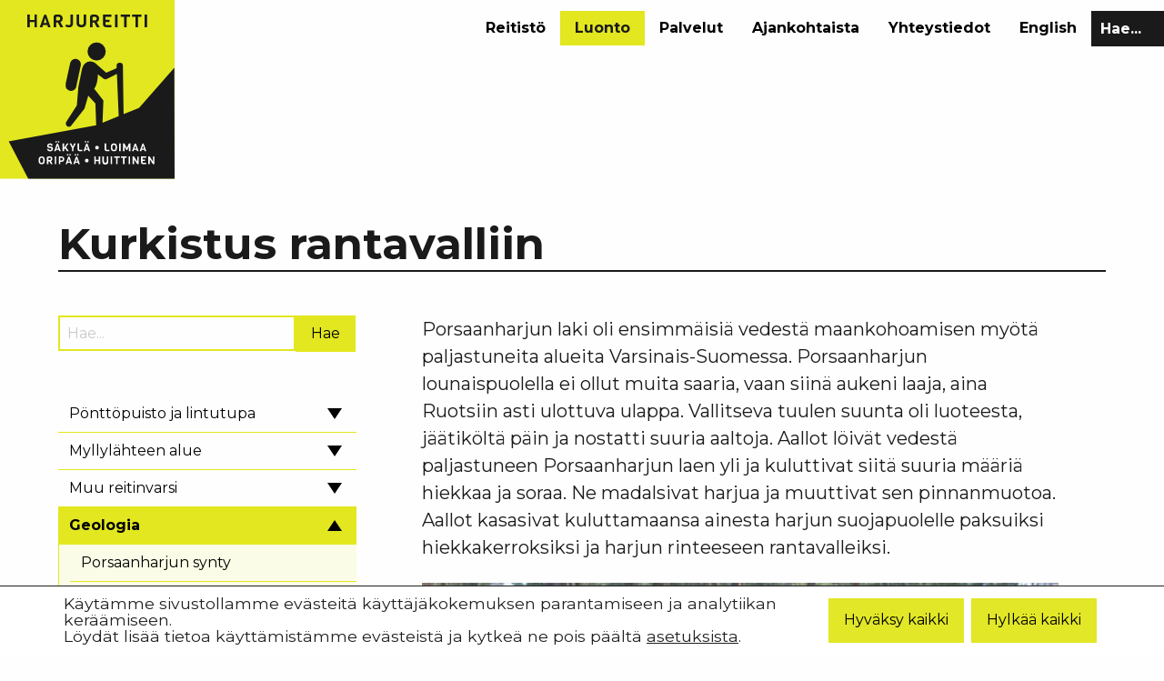

--- FILE ---
content_type: text/html; charset=UTF-8
request_url: https://harjureitti.fi/luonto/geologia/kurkistus-rantavalliin/
body_size: 16815
content:
<!doctype html>
  <html class="no-js"  lang="fi">
	<head>
		<meta charset="utf-8">
		<meta http-equiv="X-UA-Compatible" content="IE=edge">
		<meta name="viewport" content="width=device-width, initial-scale=1.0">
		<meta class="foundation-mq">
		<link href="//fonts.googleapis.com/css?family=Montserrat:400,400i,700" rel="stylesheet">
		<link rel="pingback" href="https://harjureitti.fi/xmlrpc.php">
		<title>Kurkistus rantavalliin | Harjureitti</title>

<!-- The SEO Framework tehnyt Sybre Waaijer -->
<link rel="canonical" href="https://harjureitti.fi/luonto/geologia/kurkistus-rantavalliin/" />
<meta name="description" content="Porsaanharjun laki oli ensimmäisiä vedestä maankohoamisen myötä paljastuneita alueita Varsinais-Suomessa. Porsaanharjun lounaispuolella ei ollut muita saaria…" />
<meta property="og:type" content="website" />
<meta property="og:locale" content="fi_FI" />
<meta property="og:site_name" content="Harjureitti" />
<meta property="og:title" content="Kurkistus rantavalliin | Harjureitti" />
<meta property="og:description" content="Porsaanharjun laki oli ensimmäisiä vedestä maankohoamisen myötä paljastuneita alueita Varsinais-Suomessa. Porsaanharjun lounaispuolella ei ollut muita saaria, vaan siinä aukeni laaja…" />
<meta property="og:url" content="https://harjureitti.fi/luonto/geologia/kurkistus-rantavalliin/" />
<meta property="og:image" content="https://harjureitti.fi/wp-content/uploads/2017/11/kurkistus_rantavalliin.jpg" />
<meta name="twitter:card" content="summary_large_image" />
<meta name="twitter:title" content="Kurkistus rantavalliin | Harjureitti" />
<meta name="twitter:description" content="Porsaanharjun laki oli ensimmäisiä vedestä maankohoamisen myötä paljastuneita alueita Varsinais-Suomessa. Porsaanharjun lounaispuolella ei ollut muita saaria, vaan siinä aukeni laaja…" />
<meta name="twitter:image" content="https://harjureitti.fi/wp-content/uploads/2017/11/kurkistus_rantavalliin.jpg" />
<script type="application/ld+json">{"@context":"https://schema.org","@graph":[{"@type":"WebSite","@id":"https://harjureitti.fi/#/schema/WebSite","url":"https://harjureitti.fi/","name":"Harjureitti","description":"Luonnon sylissä","inLanguage":"fi","potentialAction":{"@type":"SearchAction","target":{"@type":"EntryPoint","urlTemplate":"https://harjureitti.fi/search/{search_term_string}/"},"query-input":"required name=search_term_string"},"publisher":{"@type":"Organization","@id":"https://harjureitti.fi/#/schema/Organization","name":"Harjureitti","url":"https://harjureitti.fi/"}},{"@type":"WebPage","@id":"https://harjureitti.fi/luonto/geologia/kurkistus-rantavalliin/","url":"https://harjureitti.fi/luonto/geologia/kurkistus-rantavalliin/","name":"Kurkistus rantavalliin | Harjureitti","description":"Porsaanharjun laki oli ensimmäisiä vedestä maankohoamisen myötä paljastuneita alueita Varsinais-Suomessa. Porsaanharjun lounaispuolella ei ollut muita saaria…","inLanguage":"fi","isPartOf":{"@id":"https://harjureitti.fi/#/schema/WebSite"},"breadcrumb":{"@type":"BreadcrumbList","@id":"https://harjureitti.fi/#/schema/BreadcrumbList","itemListElement":[{"@type":"ListItem","position":1,"item":"https://harjureitti.fi/","name":"Harjureitti"},{"@type":"ListItem","position":2,"item":"https://harjureitti.fi/luonto/","name":"Luonto"},{"@type":"ListItem","position":3,"item":"https://harjureitti.fi/luonto/geologia/","name":"Geologia"},{"@type":"ListItem","position":4,"name":"Kurkistus rantavalliin"}]},"potentialAction":{"@type":"ReadAction","target":"https://harjureitti.fi/luonto/geologia/kurkistus-rantavalliin/"}}]}</script>
<!-- / The SEO Framework tehnyt Sybre Waaijer | 37.78ms meta | 8.13ms boot -->

<link rel="alternate" type="application/rss+xml" title="Harjureitti &raquo; syöte" href="https://harjureitti.fi/feed/" />
<link rel="alternate" type="application/rss+xml" title="Harjureitti &raquo; kommenttien syöte" href="https://harjureitti.fi/comments/feed/" />
<link rel="alternate" title="oEmbed (JSON)" type="application/json+oembed" href="https://harjureitti.fi/wp-json/oembed/1.0/embed?url=https%3A%2F%2Fharjureitti.fi%2Fluonto%2Fgeologia%2Fkurkistus-rantavalliin%2F&#038;lang=fi" />
<link rel="alternate" title="oEmbed (XML)" type="text/xml+oembed" href="https://harjureitti.fi/wp-json/oembed/1.0/embed?url=https%3A%2F%2Fharjureitti.fi%2Fluonto%2Fgeologia%2Fkurkistus-rantavalliin%2F&#038;format=xml&#038;lang=fi" />
<style id='wp-img-auto-sizes-contain-inline-css' type='text/css'>
img:is([sizes=auto i],[sizes^="auto," i]){contain-intrinsic-size:3000px 1500px}
/*# sourceURL=wp-img-auto-sizes-contain-inline-css */
</style>
<style id='wp-emoji-styles-inline-css' type='text/css'>

	img.wp-smiley, img.emoji {
		display: inline !important;
		border: none !important;
		box-shadow: none !important;
		height: 1em !important;
		width: 1em !important;
		margin: 0 0.07em !important;
		vertical-align: -0.1em !important;
		background: none !important;
		padding: 0 !important;
	}
/*# sourceURL=wp-emoji-styles-inline-css */
</style>
<style id='wp-block-library-inline-css' type='text/css'>
:root{--wp-block-synced-color:#7a00df;--wp-block-synced-color--rgb:122,0,223;--wp-bound-block-color:var(--wp-block-synced-color);--wp-editor-canvas-background:#ddd;--wp-admin-theme-color:#007cba;--wp-admin-theme-color--rgb:0,124,186;--wp-admin-theme-color-darker-10:#006ba1;--wp-admin-theme-color-darker-10--rgb:0,107,160.5;--wp-admin-theme-color-darker-20:#005a87;--wp-admin-theme-color-darker-20--rgb:0,90,135;--wp-admin-border-width-focus:2px}@media (min-resolution:192dpi){:root{--wp-admin-border-width-focus:1.5px}}.wp-element-button{cursor:pointer}:root .has-very-light-gray-background-color{background-color:#eee}:root .has-very-dark-gray-background-color{background-color:#313131}:root .has-very-light-gray-color{color:#eee}:root .has-very-dark-gray-color{color:#313131}:root .has-vivid-green-cyan-to-vivid-cyan-blue-gradient-background{background:linear-gradient(135deg,#00d084,#0693e3)}:root .has-purple-crush-gradient-background{background:linear-gradient(135deg,#34e2e4,#4721fb 50%,#ab1dfe)}:root .has-hazy-dawn-gradient-background{background:linear-gradient(135deg,#faaca8,#dad0ec)}:root .has-subdued-olive-gradient-background{background:linear-gradient(135deg,#fafae1,#67a671)}:root .has-atomic-cream-gradient-background{background:linear-gradient(135deg,#fdd79a,#004a59)}:root .has-nightshade-gradient-background{background:linear-gradient(135deg,#330968,#31cdcf)}:root .has-midnight-gradient-background{background:linear-gradient(135deg,#020381,#2874fc)}:root{--wp--preset--font-size--normal:16px;--wp--preset--font-size--huge:42px}.has-regular-font-size{font-size:1em}.has-larger-font-size{font-size:2.625em}.has-normal-font-size{font-size:var(--wp--preset--font-size--normal)}.has-huge-font-size{font-size:var(--wp--preset--font-size--huge)}.has-text-align-center{text-align:center}.has-text-align-left{text-align:left}.has-text-align-right{text-align:right}.has-fit-text{white-space:nowrap!important}#end-resizable-editor-section{display:none}.aligncenter{clear:both}.items-justified-left{justify-content:flex-start}.items-justified-center{justify-content:center}.items-justified-right{justify-content:flex-end}.items-justified-space-between{justify-content:space-between}.screen-reader-text{border:0;clip-path:inset(50%);height:1px;margin:-1px;overflow:hidden;padding:0;position:absolute;width:1px;word-wrap:normal!important}.screen-reader-text:focus{background-color:#ddd;clip-path:none;color:#444;display:block;font-size:1em;height:auto;left:5px;line-height:normal;padding:15px 23px 14px;text-decoration:none;top:5px;width:auto;z-index:100000}html :where(.has-border-color){border-style:solid}html :where([style*=border-top-color]){border-top-style:solid}html :where([style*=border-right-color]){border-right-style:solid}html :where([style*=border-bottom-color]){border-bottom-style:solid}html :where([style*=border-left-color]){border-left-style:solid}html :where([style*=border-width]){border-style:solid}html :where([style*=border-top-width]){border-top-style:solid}html :where([style*=border-right-width]){border-right-style:solid}html :where([style*=border-bottom-width]){border-bottom-style:solid}html :where([style*=border-left-width]){border-left-style:solid}html :where(img[class*=wp-image-]){height:auto;max-width:100%}:where(figure){margin:0 0 1em}html :where(.is-position-sticky){--wp-admin--admin-bar--position-offset:var(--wp-admin--admin-bar--height,0px)}@media screen and (max-width:600px){html :where(.is-position-sticky){--wp-admin--admin-bar--position-offset:0px}}

/*# sourceURL=wp-block-library-inline-css */
</style><style id='global-styles-inline-css' type='text/css'>
:root{--wp--preset--aspect-ratio--square: 1;--wp--preset--aspect-ratio--4-3: 4/3;--wp--preset--aspect-ratio--3-4: 3/4;--wp--preset--aspect-ratio--3-2: 3/2;--wp--preset--aspect-ratio--2-3: 2/3;--wp--preset--aspect-ratio--16-9: 16/9;--wp--preset--aspect-ratio--9-16: 9/16;--wp--preset--color--black: #000000;--wp--preset--color--cyan-bluish-gray: #abb8c3;--wp--preset--color--white: #ffffff;--wp--preset--color--pale-pink: #f78da7;--wp--preset--color--vivid-red: #cf2e2e;--wp--preset--color--luminous-vivid-orange: #ff6900;--wp--preset--color--luminous-vivid-amber: #fcb900;--wp--preset--color--light-green-cyan: #7bdcb5;--wp--preset--color--vivid-green-cyan: #00d084;--wp--preset--color--pale-cyan-blue: #8ed1fc;--wp--preset--color--vivid-cyan-blue: #0693e3;--wp--preset--color--vivid-purple: #9b51e0;--wp--preset--gradient--vivid-cyan-blue-to-vivid-purple: linear-gradient(135deg,rgb(6,147,227) 0%,rgb(155,81,224) 100%);--wp--preset--gradient--light-green-cyan-to-vivid-green-cyan: linear-gradient(135deg,rgb(122,220,180) 0%,rgb(0,208,130) 100%);--wp--preset--gradient--luminous-vivid-amber-to-luminous-vivid-orange: linear-gradient(135deg,rgb(252,185,0) 0%,rgb(255,105,0) 100%);--wp--preset--gradient--luminous-vivid-orange-to-vivid-red: linear-gradient(135deg,rgb(255,105,0) 0%,rgb(207,46,46) 100%);--wp--preset--gradient--very-light-gray-to-cyan-bluish-gray: linear-gradient(135deg,rgb(238,238,238) 0%,rgb(169,184,195) 100%);--wp--preset--gradient--cool-to-warm-spectrum: linear-gradient(135deg,rgb(74,234,220) 0%,rgb(151,120,209) 20%,rgb(207,42,186) 40%,rgb(238,44,130) 60%,rgb(251,105,98) 80%,rgb(254,248,76) 100%);--wp--preset--gradient--blush-light-purple: linear-gradient(135deg,rgb(255,206,236) 0%,rgb(152,150,240) 100%);--wp--preset--gradient--blush-bordeaux: linear-gradient(135deg,rgb(254,205,165) 0%,rgb(254,45,45) 50%,rgb(107,0,62) 100%);--wp--preset--gradient--luminous-dusk: linear-gradient(135deg,rgb(255,203,112) 0%,rgb(199,81,192) 50%,rgb(65,88,208) 100%);--wp--preset--gradient--pale-ocean: linear-gradient(135deg,rgb(255,245,203) 0%,rgb(182,227,212) 50%,rgb(51,167,181) 100%);--wp--preset--gradient--electric-grass: linear-gradient(135deg,rgb(202,248,128) 0%,rgb(113,206,126) 100%);--wp--preset--gradient--midnight: linear-gradient(135deg,rgb(2,3,129) 0%,rgb(40,116,252) 100%);--wp--preset--font-size--small: 13px;--wp--preset--font-size--medium: 20px;--wp--preset--font-size--large: 36px;--wp--preset--font-size--x-large: 42px;--wp--preset--spacing--20: 0.44rem;--wp--preset--spacing--30: 0.67rem;--wp--preset--spacing--40: 1rem;--wp--preset--spacing--50: 1.5rem;--wp--preset--spacing--60: 2.25rem;--wp--preset--spacing--70: 3.38rem;--wp--preset--spacing--80: 5.06rem;--wp--preset--shadow--natural: 6px 6px 9px rgba(0, 0, 0, 0.2);--wp--preset--shadow--deep: 12px 12px 50px rgba(0, 0, 0, 0.4);--wp--preset--shadow--sharp: 6px 6px 0px rgba(0, 0, 0, 0.2);--wp--preset--shadow--outlined: 6px 6px 0px -3px rgb(255, 255, 255), 6px 6px rgb(0, 0, 0);--wp--preset--shadow--crisp: 6px 6px 0px rgb(0, 0, 0);}:where(.is-layout-flex){gap: 0.5em;}:where(.is-layout-grid){gap: 0.5em;}body .is-layout-flex{display: flex;}.is-layout-flex{flex-wrap: wrap;align-items: center;}.is-layout-flex > :is(*, div){margin: 0;}body .is-layout-grid{display: grid;}.is-layout-grid > :is(*, div){margin: 0;}:where(.wp-block-columns.is-layout-flex){gap: 2em;}:where(.wp-block-columns.is-layout-grid){gap: 2em;}:where(.wp-block-post-template.is-layout-flex){gap: 1.25em;}:where(.wp-block-post-template.is-layout-grid){gap: 1.25em;}.has-black-color{color: var(--wp--preset--color--black) !important;}.has-cyan-bluish-gray-color{color: var(--wp--preset--color--cyan-bluish-gray) !important;}.has-white-color{color: var(--wp--preset--color--white) !important;}.has-pale-pink-color{color: var(--wp--preset--color--pale-pink) !important;}.has-vivid-red-color{color: var(--wp--preset--color--vivid-red) !important;}.has-luminous-vivid-orange-color{color: var(--wp--preset--color--luminous-vivid-orange) !important;}.has-luminous-vivid-amber-color{color: var(--wp--preset--color--luminous-vivid-amber) !important;}.has-light-green-cyan-color{color: var(--wp--preset--color--light-green-cyan) !important;}.has-vivid-green-cyan-color{color: var(--wp--preset--color--vivid-green-cyan) !important;}.has-pale-cyan-blue-color{color: var(--wp--preset--color--pale-cyan-blue) !important;}.has-vivid-cyan-blue-color{color: var(--wp--preset--color--vivid-cyan-blue) !important;}.has-vivid-purple-color{color: var(--wp--preset--color--vivid-purple) !important;}.has-black-background-color{background-color: var(--wp--preset--color--black) !important;}.has-cyan-bluish-gray-background-color{background-color: var(--wp--preset--color--cyan-bluish-gray) !important;}.has-white-background-color{background-color: var(--wp--preset--color--white) !important;}.has-pale-pink-background-color{background-color: var(--wp--preset--color--pale-pink) !important;}.has-vivid-red-background-color{background-color: var(--wp--preset--color--vivid-red) !important;}.has-luminous-vivid-orange-background-color{background-color: var(--wp--preset--color--luminous-vivid-orange) !important;}.has-luminous-vivid-amber-background-color{background-color: var(--wp--preset--color--luminous-vivid-amber) !important;}.has-light-green-cyan-background-color{background-color: var(--wp--preset--color--light-green-cyan) !important;}.has-vivid-green-cyan-background-color{background-color: var(--wp--preset--color--vivid-green-cyan) !important;}.has-pale-cyan-blue-background-color{background-color: var(--wp--preset--color--pale-cyan-blue) !important;}.has-vivid-cyan-blue-background-color{background-color: var(--wp--preset--color--vivid-cyan-blue) !important;}.has-vivid-purple-background-color{background-color: var(--wp--preset--color--vivid-purple) !important;}.has-black-border-color{border-color: var(--wp--preset--color--black) !important;}.has-cyan-bluish-gray-border-color{border-color: var(--wp--preset--color--cyan-bluish-gray) !important;}.has-white-border-color{border-color: var(--wp--preset--color--white) !important;}.has-pale-pink-border-color{border-color: var(--wp--preset--color--pale-pink) !important;}.has-vivid-red-border-color{border-color: var(--wp--preset--color--vivid-red) !important;}.has-luminous-vivid-orange-border-color{border-color: var(--wp--preset--color--luminous-vivid-orange) !important;}.has-luminous-vivid-amber-border-color{border-color: var(--wp--preset--color--luminous-vivid-amber) !important;}.has-light-green-cyan-border-color{border-color: var(--wp--preset--color--light-green-cyan) !important;}.has-vivid-green-cyan-border-color{border-color: var(--wp--preset--color--vivid-green-cyan) !important;}.has-pale-cyan-blue-border-color{border-color: var(--wp--preset--color--pale-cyan-blue) !important;}.has-vivid-cyan-blue-border-color{border-color: var(--wp--preset--color--vivid-cyan-blue) !important;}.has-vivid-purple-border-color{border-color: var(--wp--preset--color--vivid-purple) !important;}.has-vivid-cyan-blue-to-vivid-purple-gradient-background{background: var(--wp--preset--gradient--vivid-cyan-blue-to-vivid-purple) !important;}.has-light-green-cyan-to-vivid-green-cyan-gradient-background{background: var(--wp--preset--gradient--light-green-cyan-to-vivid-green-cyan) !important;}.has-luminous-vivid-amber-to-luminous-vivid-orange-gradient-background{background: var(--wp--preset--gradient--luminous-vivid-amber-to-luminous-vivid-orange) !important;}.has-luminous-vivid-orange-to-vivid-red-gradient-background{background: var(--wp--preset--gradient--luminous-vivid-orange-to-vivid-red) !important;}.has-very-light-gray-to-cyan-bluish-gray-gradient-background{background: var(--wp--preset--gradient--very-light-gray-to-cyan-bluish-gray) !important;}.has-cool-to-warm-spectrum-gradient-background{background: var(--wp--preset--gradient--cool-to-warm-spectrum) !important;}.has-blush-light-purple-gradient-background{background: var(--wp--preset--gradient--blush-light-purple) !important;}.has-blush-bordeaux-gradient-background{background: var(--wp--preset--gradient--blush-bordeaux) !important;}.has-luminous-dusk-gradient-background{background: var(--wp--preset--gradient--luminous-dusk) !important;}.has-pale-ocean-gradient-background{background: var(--wp--preset--gradient--pale-ocean) !important;}.has-electric-grass-gradient-background{background: var(--wp--preset--gradient--electric-grass) !important;}.has-midnight-gradient-background{background: var(--wp--preset--gradient--midnight) !important;}.has-small-font-size{font-size: var(--wp--preset--font-size--small) !important;}.has-medium-font-size{font-size: var(--wp--preset--font-size--medium) !important;}.has-large-font-size{font-size: var(--wp--preset--font-size--large) !important;}.has-x-large-font-size{font-size: var(--wp--preset--font-size--x-large) !important;}
/*# sourceURL=global-styles-inline-css */
</style>

<style id='classic-theme-styles-inline-css' type='text/css'>
/*! This file is auto-generated */
.wp-block-button__link{color:#fff;background-color:#32373c;border-radius:9999px;box-shadow:none;text-decoration:none;padding:calc(.667em + 2px) calc(1.333em + 2px);font-size:1.125em}.wp-block-file__button{background:#32373c;color:#fff;text-decoration:none}
/*# sourceURL=/wp-includes/css/classic-themes.min.css */
</style>
<link rel='stylesheet' id='moove_gdpr_frontend-css' href='https://harjureitti.fi/wp-content/plugins/gdpr-cookie-compliance/dist/styles/gdpr-main-nf.css?ver=5.0.9' type='text/css' media='all' />
<style id='moove_gdpr_frontend-inline-css' type='text/css'>
				#moove_gdpr_cookie_modal .moove-gdpr-modal-content .moove-gdpr-tab-main h3.tab-title, 
				#moove_gdpr_cookie_modal .moove-gdpr-modal-content .moove-gdpr-tab-main span.tab-title,
				#moove_gdpr_cookie_modal .moove-gdpr-modal-content .moove-gdpr-modal-left-content #moove-gdpr-menu li a, 
				#moove_gdpr_cookie_modal .moove-gdpr-modal-content .moove-gdpr-modal-left-content #moove-gdpr-menu li button,
				#moove_gdpr_cookie_modal .moove-gdpr-modal-content .moove-gdpr-modal-left-content .moove-gdpr-branding-cnt a,
				#moove_gdpr_cookie_modal .moove-gdpr-modal-content .moove-gdpr-modal-footer-content .moove-gdpr-button-holder a.mgbutton, 
				#moove_gdpr_cookie_modal .moove-gdpr-modal-content .moove-gdpr-modal-footer-content .moove-gdpr-button-holder button.mgbutton,
				#moove_gdpr_cookie_modal .cookie-switch .cookie-slider:after, 
				#moove_gdpr_cookie_modal .cookie-switch .slider:after, 
				#moove_gdpr_cookie_modal .switch .cookie-slider:after, 
				#moove_gdpr_cookie_modal .switch .slider:after,
				#moove_gdpr_cookie_info_bar .moove-gdpr-info-bar-container .moove-gdpr-info-bar-content p, 
				#moove_gdpr_cookie_info_bar .moove-gdpr-info-bar-container .moove-gdpr-info-bar-content p a,
				#moove_gdpr_cookie_info_bar .moove-gdpr-info-bar-container .moove-gdpr-info-bar-content a.mgbutton, 
				#moove_gdpr_cookie_info_bar .moove-gdpr-info-bar-container .moove-gdpr-info-bar-content button.mgbutton,
				#moove_gdpr_cookie_modal .moove-gdpr-modal-content .moove-gdpr-tab-main .moove-gdpr-tab-main-content h1, 
				#moove_gdpr_cookie_modal .moove-gdpr-modal-content .moove-gdpr-tab-main .moove-gdpr-tab-main-content h2, 
				#moove_gdpr_cookie_modal .moove-gdpr-modal-content .moove-gdpr-tab-main .moove-gdpr-tab-main-content h3, 
				#moove_gdpr_cookie_modal .moove-gdpr-modal-content .moove-gdpr-tab-main .moove-gdpr-tab-main-content h4, 
				#moove_gdpr_cookie_modal .moove-gdpr-modal-content .moove-gdpr-tab-main .moove-gdpr-tab-main-content h5, 
				#moove_gdpr_cookie_modal .moove-gdpr-modal-content .moove-gdpr-tab-main .moove-gdpr-tab-main-content h6,
				#moove_gdpr_cookie_modal .moove-gdpr-modal-content.moove_gdpr_modal_theme_v2 .moove-gdpr-modal-title .tab-title,
				#moove_gdpr_cookie_modal .moove-gdpr-modal-content.moove_gdpr_modal_theme_v2 .moove-gdpr-tab-main h3.tab-title, 
				#moove_gdpr_cookie_modal .moove-gdpr-modal-content.moove_gdpr_modal_theme_v2 .moove-gdpr-tab-main span.tab-title,
				#moove_gdpr_cookie_modal .moove-gdpr-modal-content.moove_gdpr_modal_theme_v2 .moove-gdpr-branding-cnt a {
					font-weight: inherit				}
			#moove_gdpr_cookie_modal,#moove_gdpr_cookie_info_bar,.gdpr_cookie_settings_shortcode_content{font-family:inherit}#moove_gdpr_save_popup_settings_button{background-color:#373737;color:#fff}#moove_gdpr_save_popup_settings_button:hover{background-color:#000}#moove_gdpr_cookie_info_bar .moove-gdpr-info-bar-container .moove-gdpr-info-bar-content a.mgbutton,#moove_gdpr_cookie_info_bar .moove-gdpr-info-bar-container .moove-gdpr-info-bar-content button.mgbutton{background-color:#e2e727}#moove_gdpr_cookie_modal .moove-gdpr-modal-content .moove-gdpr-modal-footer-content .moove-gdpr-button-holder a.mgbutton,#moove_gdpr_cookie_modal .moove-gdpr-modal-content .moove-gdpr-modal-footer-content .moove-gdpr-button-holder button.mgbutton,.gdpr_cookie_settings_shortcode_content .gdpr-shr-button.button-green{background-color:#e2e727;border-color:#e2e727}#moove_gdpr_cookie_modal .moove-gdpr-modal-content .moove-gdpr-modal-footer-content .moove-gdpr-button-holder a.mgbutton:hover,#moove_gdpr_cookie_modal .moove-gdpr-modal-content .moove-gdpr-modal-footer-content .moove-gdpr-button-holder button.mgbutton:hover,.gdpr_cookie_settings_shortcode_content .gdpr-shr-button.button-green:hover{background-color:#fff;color:#e2e727}#moove_gdpr_cookie_modal .moove-gdpr-modal-content .moove-gdpr-modal-close i,#moove_gdpr_cookie_modal .moove-gdpr-modal-content .moove-gdpr-modal-close span.gdpr-icon{background-color:#e2e727;border:1px solid #e2e727}#moove_gdpr_cookie_info_bar span.moove-gdpr-infobar-allow-all.focus-g,#moove_gdpr_cookie_info_bar span.moove-gdpr-infobar-allow-all:focus,#moove_gdpr_cookie_info_bar button.moove-gdpr-infobar-allow-all.focus-g,#moove_gdpr_cookie_info_bar button.moove-gdpr-infobar-allow-all:focus,#moove_gdpr_cookie_info_bar span.moove-gdpr-infobar-reject-btn.focus-g,#moove_gdpr_cookie_info_bar span.moove-gdpr-infobar-reject-btn:focus,#moove_gdpr_cookie_info_bar button.moove-gdpr-infobar-reject-btn.focus-g,#moove_gdpr_cookie_info_bar button.moove-gdpr-infobar-reject-btn:focus,#moove_gdpr_cookie_info_bar span.change-settings-button.focus-g,#moove_gdpr_cookie_info_bar span.change-settings-button:focus,#moove_gdpr_cookie_info_bar button.change-settings-button.focus-g,#moove_gdpr_cookie_info_bar button.change-settings-button:focus{-webkit-box-shadow:0 0 1px 3px #e2e727;-moz-box-shadow:0 0 1px 3px #e2e727;box-shadow:0 0 1px 3px #e2e727}#moove_gdpr_cookie_modal .moove-gdpr-modal-content .moove-gdpr-modal-close i:hover,#moove_gdpr_cookie_modal .moove-gdpr-modal-content .moove-gdpr-modal-close span.gdpr-icon:hover,#moove_gdpr_cookie_info_bar span[data-href]>u.change-settings-button{color:#e2e727}#moove_gdpr_cookie_modal .moove-gdpr-modal-content .moove-gdpr-modal-left-content #moove-gdpr-menu li.menu-item-selected a span.gdpr-icon,#moove_gdpr_cookie_modal .moove-gdpr-modal-content .moove-gdpr-modal-left-content #moove-gdpr-menu li.menu-item-selected button span.gdpr-icon{color:inherit}#moove_gdpr_cookie_modal .moove-gdpr-modal-content .moove-gdpr-modal-left-content #moove-gdpr-menu li a span.gdpr-icon,#moove_gdpr_cookie_modal .moove-gdpr-modal-content .moove-gdpr-modal-left-content #moove-gdpr-menu li button span.gdpr-icon{color:inherit}#moove_gdpr_cookie_modal .gdpr-acc-link{line-height:0;font-size:0;color:transparent;position:absolute}#moove_gdpr_cookie_modal .moove-gdpr-modal-content .moove-gdpr-modal-close:hover i,#moove_gdpr_cookie_modal .moove-gdpr-modal-content .moove-gdpr-modal-left-content #moove-gdpr-menu li a,#moove_gdpr_cookie_modal .moove-gdpr-modal-content .moove-gdpr-modal-left-content #moove-gdpr-menu li button,#moove_gdpr_cookie_modal .moove-gdpr-modal-content .moove-gdpr-modal-left-content #moove-gdpr-menu li button i,#moove_gdpr_cookie_modal .moove-gdpr-modal-content .moove-gdpr-modal-left-content #moove-gdpr-menu li a i,#moove_gdpr_cookie_modal .moove-gdpr-modal-content .moove-gdpr-tab-main .moove-gdpr-tab-main-content a:hover,#moove_gdpr_cookie_info_bar.moove-gdpr-dark-scheme .moove-gdpr-info-bar-container .moove-gdpr-info-bar-content a.mgbutton:hover,#moove_gdpr_cookie_info_bar.moove-gdpr-dark-scheme .moove-gdpr-info-bar-container .moove-gdpr-info-bar-content button.mgbutton:hover,#moove_gdpr_cookie_info_bar.moove-gdpr-dark-scheme .moove-gdpr-info-bar-container .moove-gdpr-info-bar-content a:hover,#moove_gdpr_cookie_info_bar.moove-gdpr-dark-scheme .moove-gdpr-info-bar-container .moove-gdpr-info-bar-content button:hover,#moove_gdpr_cookie_info_bar.moove-gdpr-dark-scheme .moove-gdpr-info-bar-container .moove-gdpr-info-bar-content span.change-settings-button:hover,#moove_gdpr_cookie_info_bar.moove-gdpr-dark-scheme .moove-gdpr-info-bar-container .moove-gdpr-info-bar-content button.change-settings-button:hover,#moove_gdpr_cookie_info_bar.moove-gdpr-dark-scheme .moove-gdpr-info-bar-container .moove-gdpr-info-bar-content u.change-settings-button:hover,#moove_gdpr_cookie_info_bar span[data-href]>u.change-settings-button,#moove_gdpr_cookie_info_bar.moove-gdpr-dark-scheme .moove-gdpr-info-bar-container .moove-gdpr-info-bar-content a.mgbutton.focus-g,#moove_gdpr_cookie_info_bar.moove-gdpr-dark-scheme .moove-gdpr-info-bar-container .moove-gdpr-info-bar-content button.mgbutton.focus-g,#moove_gdpr_cookie_info_bar.moove-gdpr-dark-scheme .moove-gdpr-info-bar-container .moove-gdpr-info-bar-content a.focus-g,#moove_gdpr_cookie_info_bar.moove-gdpr-dark-scheme .moove-gdpr-info-bar-container .moove-gdpr-info-bar-content button.focus-g,#moove_gdpr_cookie_info_bar.moove-gdpr-dark-scheme .moove-gdpr-info-bar-container .moove-gdpr-info-bar-content a.mgbutton:focus,#moove_gdpr_cookie_info_bar.moove-gdpr-dark-scheme .moove-gdpr-info-bar-container .moove-gdpr-info-bar-content button.mgbutton:focus,#moove_gdpr_cookie_info_bar.moove-gdpr-dark-scheme .moove-gdpr-info-bar-container .moove-gdpr-info-bar-content a:focus,#moove_gdpr_cookie_info_bar.moove-gdpr-dark-scheme .moove-gdpr-info-bar-container .moove-gdpr-info-bar-content button:focus,#moove_gdpr_cookie_info_bar.moove-gdpr-dark-scheme .moove-gdpr-info-bar-container .moove-gdpr-info-bar-content span.change-settings-button.focus-g,span.change-settings-button:focus,button.change-settings-button.focus-g,button.change-settings-button:focus,#moove_gdpr_cookie_info_bar.moove-gdpr-dark-scheme .moove-gdpr-info-bar-container .moove-gdpr-info-bar-content u.change-settings-button.focus-g,#moove_gdpr_cookie_info_bar.moove-gdpr-dark-scheme .moove-gdpr-info-bar-container .moove-gdpr-info-bar-content u.change-settings-button:focus{color:#e2e727}#moove_gdpr_cookie_modal .moove-gdpr-branding.focus-g span,#moove_gdpr_cookie_modal .moove-gdpr-modal-content .moove-gdpr-tab-main a.focus-g,#moove_gdpr_cookie_modal .moove-gdpr-modal-content .moove-gdpr-tab-main .gdpr-cd-details-toggle.focus-g{color:#e2e727}#moove_gdpr_cookie_modal.gdpr_lightbox-hide{display:none}#moove_gdpr_cookie_info_bar .moove-gdpr-info-bar-container .moove-gdpr-info-bar-content a.mgbutton,#moove_gdpr_cookie_info_bar .moove-gdpr-info-bar-container .moove-gdpr-info-bar-content button.mgbutton,#moove_gdpr_cookie_modal .moove-gdpr-modal-content .moove-gdpr-modal-footer-content .moove-gdpr-button-holder a.mgbutton,#moove_gdpr_cookie_modal .moove-gdpr-modal-content .moove-gdpr-modal-footer-content .moove-gdpr-button-holder button.mgbutton,.gdpr-shr-button,#moove_gdpr_cookie_info_bar .moove-gdpr-infobar-close-btn{border-radius:0}
/*# sourceURL=moove_gdpr_frontend-inline-css */
</style>
<link rel='stylesheet' id='site-css-css' href='https://harjureitti.fi/wp-content/themes/harjureitti/assets/css/style.css' type='text/css' media='all' />
<link rel='stylesheet' id='custom-css-css' href='https://harjureitti.fi/wp-content/themes/harjureitti/assets/css/custom.css' type='text/css' media='all' />
<script type="text/javascript" src="https://harjureitti.fi/wp-includes/js/jquery/jquery.min.js?ver=3.7.1" id="jquery-core-js"></script>
<script type="text/javascript" src="https://harjureitti.fi/wp-includes/js/jquery/jquery-migrate.min.js?ver=3.4.1" id="jquery-migrate-js"></script>
<link rel="https://api.w.org/" href="https://harjureitti.fi/wp-json/" /><link rel="alternate" title="JSON" type="application/json" href="https://harjureitti.fi/wp-json/wp/v2/pages/473" />								<script>
					// Define dataLayer and the gtag function.
					window.dataLayer = window.dataLayer || [];
					function gtag(){dataLayer.push(arguments);}

					// Set default consent to 'denied' as a placeholder
					// Determine actual values based on your own requirements
					gtag('consent', 'default', {
						'ad_storage': 'denied',
						'ad_user_data': 'denied',
						'ad_personalization': 'denied',
						'analytics_storage': 'denied',
						'personalization_storage': 'denied',
						'security_storage': 'denied',
						'functionality_storage': 'denied',
						'wait_for_update': '2000'
					});
				</script>

				<!-- Google Tag Manager -->
				<script>(function(w,d,s,l,i){w[l]=w[l]||[];w[l].push({'gtm.start':
				new Date().getTime(),event:'gtm.js'});var f=d.getElementsByTagName(s)[0],
				j=d.createElement(s),dl=l!='dataLayer'?'&l='+l:'';j.async=true;j.src=
				'https://www.googletagmanager.com/gtm.js?id='+i+dl;f.parentNode.insertBefore(j,f);
				})(window,document,'script','dataLayer','GTM-57L37F33');</script>
				<!-- End Google Tag Manager -->
								</head>
	<body data-rsssl=1 class="wp-singular page-template-default page page-id-473 page-child parent-pageid-105 wp-theme-harjureitti">

		<div class="off-canvas-wrapper">

			<div class="off-canvas position-right" id="off-canvas" data-off-canvas>
	<ul id="menu-paavalikko" class="vertical menu" data-accordion-menu><li id="menu-item-126" class="menu-item menu-item-type-post_type menu-item-object-page menu-item-has-children menu-item-126"><a href="https://harjureitti.fi/reitisto/">Reitistö</a>
<ul class="vertical menu">
	<li id="menu-item-454" class="menu-item menu-item-type-post_type menu-item-object-page menu-item-454"><a href="https://harjureitti.fi/reitisto/reitisto-ja-lahtopaikat/">Reitistö ja lähtöpaikat</a></li>
	<li id="menu-item-142" class="menu-item menu-item-type-post_type menu-item-object-page menu-item-has-children menu-item-142"><a href="https://harjureitti.fi/reitisto/taukopaikat/">Taukopaikat</a>
	<ul class="vertical menu">
		<li id="menu-item-875" class="menu-item menu-item-type-post_type menu-item-object-page menu-item-875"><a href="https://harjureitti.fi/reitisto/taukopaikat/laavut/">Laavut</a></li>
		<li id="menu-item-154" class="menu-item menu-item-type-post_type menu-item-object-page menu-item-154"><a href="https://harjureitti.fi/reitisto/taukopaikat/saunat/">Muut kohteet</a></li>
	</ul>
</li>
	<li id="menu-item-783" class="menu-item menu-item-type-post_type menu-item-object-page menu-item-783"><a href="https://harjureitti.fi/reitisto/reitiston-korkeuskayrat/">Reitistön korkeuskäyrät</a></li>
	<li id="menu-item-127" class="menu-item menu-item-type-post_type menu-item-object-page menu-item-127"><a href="https://harjureitti.fi/reitisto/saa-ja-latutiedot/">Sää- ja latutiedot</a></li>
</ul>
</li>
<li id="menu-item-128" class="menu-item menu-item-type-post_type menu-item-object-page current-page-ancestor current-menu-ancestor current_page_ancestor menu-item-has-children menu-item-128 active"><a href="https://harjureitti.fi/luonto/">Luonto</a>
<ul class="vertical menu">
	<li id="menu-item-492" class="menu-item menu-item-type-post_type menu-item-object-page menu-item-has-children menu-item-492"><a href="https://harjureitti.fi/luonto/ponttopuisto-ja-lintutupa/">Pönttöpuisto ja lintutupa</a>
	<ul class="vertical menu">
		<li id="menu-item-497" class="menu-item menu-item-type-post_type menu-item-object-page menu-item-497"><a href="https://harjureitti.fi/luonto/ponttopuisto-ja-lintutupa/harmaasieppo-ja-vastarakki/">Harmaasieppo ja västäräkki</a></li>
		<li id="menu-item-504" class="menu-item menu-item-type-post_type menu-item-object-page menu-item-504"><a href="https://harjureitti.fi/luonto/ponttopuisto-ja-lintutupa/tervapaasky/">Tervapääsky</a></li>
		<li id="menu-item-511" class="menu-item menu-item-type-post_type menu-item-object-page menu-item-511"><a href="https://harjureitti.fi/luonto/ponttopuisto-ja-lintutupa/kirjosieppo/">Kirjosieppo</a></li>
		<li id="menu-item-510" class="menu-item menu-item-type-post_type menu-item-object-page menu-item-510"><a href="https://harjureitti.fi/luonto/ponttopuisto-ja-lintutupa/pikkutikka/">Pikkutikka</a></li>
		<li id="menu-item-576" class="menu-item menu-item-type-post_type menu-item-object-page menu-item-576"><a href="https://harjureitti.fi/luonto/ponttopuisto-ja-lintutupa/leppalintu/">Leppälintu</a></li>
		<li id="menu-item-568" class="menu-item menu-item-type-post_type menu-item-object-page menu-item-568"><a href="https://harjureitti.fi/luonto/ponttopuisto-ja-lintutupa/kaenpiika/">Käenpiika</a></li>
		<li id="menu-item-572" class="menu-item menu-item-type-post_type menu-item-object-page menu-item-572"><a href="https://harjureitti.fi/luonto/ponttopuisto-ja-lintutupa/puukiipija/">Puukiipijä</a></li>
		<li id="menu-item-571" class="menu-item menu-item-type-post_type menu-item-object-page menu-item-571"><a href="https://harjureitti.fi/luonto/ponttopuisto-ja-lintutupa/peippo/">Peippo</a></li>
		<li id="menu-item-567" class="menu-item menu-item-type-post_type menu-item-object-page menu-item-567"><a href="https://harjureitti.fi/luonto/ponttopuisto-ja-lintutupa/lehtopollo/">Lehtopöllö</a></li>
		<li id="menu-item-570" class="menu-item menu-item-type-post_type menu-item-object-page menu-item-570"><a href="https://harjureitti.fi/luonto/ponttopuisto-ja-lintutupa/kehraaja/">Kehrääjä</a></li>
		<li id="menu-item-574" class="menu-item menu-item-type-post_type menu-item-object-page menu-item-574"><a href="https://harjureitti.fi/luonto/ponttopuisto-ja-lintutupa/telkka/">Telkkä</a></li>
		<li id="menu-item-569" class="menu-item menu-item-type-post_type menu-item-object-page menu-item-569"><a href="https://harjureitti.fi/luonto/ponttopuisto-ja-lintutupa/kangaskiuru/">Kangaskiuru</a></li>
		<li id="menu-item-575" class="menu-item menu-item-type-post_type menu-item-object-page menu-item-575"><a href="https://harjureitti.fi/luonto/ponttopuisto-ja-lintutupa/vesisiippa/">Vesisiippa</a></li>
		<li id="menu-item-566" class="menu-item menu-item-type-post_type menu-item-object-page menu-item-566"><a href="https://harjureitti.fi/luonto/ponttopuisto-ja-lintutupa/tiainen-pontolla/">Tiainen pöntöllä</a></li>
		<li id="menu-item-565" class="menu-item menu-item-type-post_type menu-item-object-page menu-item-565"><a href="https://harjureitti.fi/luonto/ponttopuisto-ja-lintutupa/tiaiset-kololintuina/">Tiaiset kololintuina</a></li>
		<li id="menu-item-573" class="menu-item menu-item-type-post_type menu-item-object-page menu-item-573"><a href="https://harjureitti.fi/luonto/ponttopuisto-ja-lintutupa/tikat-kolojen-rakentajina/">Tikat kolojen rakentajina</a></li>
		<li id="menu-item-577" class="menu-item menu-item-type-post_type menu-item-object-page menu-item-577"><a href="https://harjureitti.fi/luonto/ponttopuisto-ja-lintutupa/suurten-kololintujen-asuntopula/">Suurten kololintujen asuntopula</a></li>
	</ul>
</li>
	<li id="menu-item-579" class="menu-item menu-item-type-post_type menu-item-object-page menu-item-has-children menu-item-579"><a href="https://harjureitti.fi/luonto/myllylahteen-alue/">Myllylähteen alue</a>
	<ul class="vertical menu">
		<li id="menu-item-578" class="menu-item menu-item-type-post_type menu-item-object-page menu-item-578"><a href="https://harjureitti.fi/luonto/myllylahteen-alue/lehtojen-hoito/">Lehtojen hoito</a></li>
		<li id="menu-item-586" class="menu-item menu-item-type-post_type menu-item-object-page menu-item-586"><a href="https://harjureitti.fi/luonto/myllylahteen-alue/saniaiset/">Saniaiset</a></li>
		<li id="menu-item-585" class="menu-item menu-item-type-post_type menu-item-object-page menu-item-585"><a href="https://harjureitti.fi/luonto/myllylahteen-alue/pikkutikka/">Pikkutikka</a></li>
		<li id="menu-item-591" class="menu-item menu-item-type-post_type menu-item-object-page menu-item-591"><a href="https://harjureitti.fi/luonto/myllylahteen-alue/koivut/">Koivut</a></li>
		<li id="menu-item-594" class="menu-item menu-item-type-post_type menu-item-object-page menu-item-594"><a href="https://harjureitti.fi/luonto/myllylahteen-alue/telkka/">Telkkä</a></li>
		<li id="menu-item-597" class="menu-item menu-item-type-post_type menu-item-object-page menu-item-597"><a href="https://harjureitti.fi/luonto/myllylahteen-alue/lahopuut/">Lahopuut</a></li>
		<li id="menu-item-601" class="menu-item menu-item-type-post_type menu-item-object-page menu-item-601"><a href="https://harjureitti.fi/luonto/myllylahteen-alue/humala/">Humala</a></li>
		<li id="menu-item-609" class="menu-item menu-item-type-post_type menu-item-object-page menu-item-609"><a href="https://harjureitti.fi/luonto/myllylahteen-alue/liito-orava/">Liito-orava</a></li>
		<li id="menu-item-618" class="menu-item menu-item-type-post_type menu-item-object-page menu-item-618"><a href="https://harjureitti.fi/luonto/myllylahteen-alue/metsaviklo-ja-rantasipi/">Metsäviklo ja rantasipi</a></li>
		<li id="menu-item-619" class="menu-item menu-item-type-post_type menu-item-object-page menu-item-619"><a href="https://harjureitti.fi/luonto/myllylahteen-alue/lahdesara/">Lähdesara</a></li>
		<li id="menu-item-628" class="menu-item menu-item-type-post_type menu-item-object-page menu-item-628"><a href="https://harjureitti.fi/luonto/myllylahteen-alue/sammakot/">Sammakot</a></li>
		<li id="menu-item-629" class="menu-item menu-item-type-post_type menu-item-object-page menu-item-629"><a href="https://harjureitti.fi/luonto/myllylahteen-alue/metsaviklo-ja-rantasipi/">Metsäviklo ja rantasipi</a></li>
		<li id="menu-item-632" class="menu-item menu-item-type-post_type menu-item-object-page menu-item-632"><a href="https://harjureitti.fi/luonto/myllylahteen-alue/vesisiippa/">Vesisiippa</a></li>
		<li id="menu-item-640" class="menu-item menu-item-type-post_type menu-item-object-page menu-item-640"><a href="https://harjureitti.fi/luonto/myllylahteen-alue/koskikara/">Koskikara</a></li>
		<li id="menu-item-639" class="menu-item menu-item-type-post_type menu-item-object-page menu-item-639"><a href="https://harjureitti.fi/luonto/myllylahteen-alue/saukko/">Saukko</a></li>
		<li id="menu-item-643" class="menu-item menu-item-type-post_type menu-item-object-page menu-item-643"><a href="https://harjureitti.fi/luonto/myllylahteen-alue/kangaskiuru/">Kangaskiuru</a></li>
		<li id="menu-item-646" class="menu-item menu-item-type-post_type menu-item-object-page menu-item-646"><a href="https://harjureitti.fi/luonto/myllylahteen-alue/palokarki/">Palokärki</a></li>
		<li id="menu-item-652" class="menu-item menu-item-type-post_type menu-item-object-page menu-item-652"><a href="https://harjureitti.fi/luonto/myllylahteen-alue/mantymetsasta-terveytta/">Mäntymetsästä terveyttä</a></li>
	</ul>
</li>
	<li id="menu-item-655" class="menu-item menu-item-type-post_type menu-item-object-page menu-item-has-children menu-item-655"><a href="https://harjureitti.fi/luonto/muu-reitinvarsi/">Muu reitinvarsi</a>
	<ul class="vertical menu">
		<li id="menu-item-667" class="menu-item menu-item-type-post_type menu-item-object-page menu-item-667"><a href="https://harjureitti.fi/luonto/muu-reitinvarsi/harjusinisiipi/">Harjusinisiipi</a></li>
		<li id="menu-item-666" class="menu-item menu-item-type-post_type menu-item-object-page menu-item-666"><a href="https://harjureitti.fi/luonto/muu-reitinvarsi/kangasajuruoho/">Kangasajuruoho</a></li>
		<li id="menu-item-684" class="menu-item menu-item-type-post_type menu-item-object-page menu-item-684"><a href="https://harjureitti.fi/luonto/muu-reitinvarsi/metso/">Metso</a></li>
		<li id="menu-item-683" class="menu-item menu-item-type-post_type menu-item-object-page menu-item-683"><a href="https://harjureitti.fi/luonto/muu-reitinvarsi/kehraaja/">Kehrääjä</a></li>
		<li id="menu-item-682" class="menu-item menu-item-type-post_type menu-item-object-page menu-item-682"><a href="https://harjureitti.fi/luonto/muu-reitinvarsi/harjukeltalieko/">Harjukeltalieko</a></li>
		<li id="menu-item-681" class="menu-item menu-item-type-post_type menu-item-object-page menu-item-681"><a href="https://harjureitti.fi/luonto/muu-reitinvarsi/isohirvenjakala/">Isohirvenjäkälä</a></li>
		<li id="menu-item-686" class="menu-item menu-item-type-post_type menu-item-object-page menu-item-686"><a href="https://harjureitti.fi/luonto/muu-reitinvarsi/pesimalinnusto/">Pesimälinnusto</a></li>
		<li id="menu-item-689" class="menu-item menu-item-type-post_type menu-item-object-page menu-item-689"><a href="https://harjureitti.fi/luonto/muu-reitinvarsi/mantymetsa/">Mäntymetsä</a></li>
		<li id="menu-item-697" class="menu-item menu-item-type-post_type menu-item-object-page menu-item-697"><a href="https://harjureitti.fi/luonto/muu-reitinvarsi/muurahaispesa/">Muurahaispesä</a></li>
		<li id="menu-item-698" class="menu-item menu-item-type-post_type menu-item-object-page menu-item-698"><a href="https://harjureitti.fi/luonto/muu-reitinvarsi/maitikat/">Maitikat</a></li>
		<li id="menu-item-704" class="menu-item menu-item-type-post_type menu-item-object-page menu-item-704"><a href="https://harjureitti.fi/luonto/muu-reitinvarsi/metsanpohjan-kummallisuuksia/">Metsänpohjan kummallisuuksia</a></li>
		<li id="menu-item-708" class="menu-item menu-item-type-post_type menu-item-object-page menu-item-708"><a href="https://harjureitti.fi/luonto/muu-reitinvarsi/sammalet/">Sammalet</a></li>
		<li id="menu-item-715" class="menu-item menu-item-type-post_type menu-item-object-page menu-item-715"><a href="https://harjureitti.fi/luonto/muu-reitinvarsi/harjumetsan-sienia/">Harjumetsän sieniä</a></li>
		<li id="menu-item-723" class="menu-item menu-item-type-post_type menu-item-object-page menu-item-723"><a href="https://harjureitti.fi/luonto/muu-reitinvarsi/harjun-metsatyypit/">Harjun metsätyypit</a></li>
		<li id="menu-item-722" class="menu-item menu-item-type-post_type menu-item-object-page menu-item-722"><a href="https://harjureitti.fi/luonto/muu-reitinvarsi/jalkia-hangella/">Jälkiä hangella</a></li>
		<li id="menu-item-728" class="menu-item menu-item-type-post_type menu-item-object-page menu-item-728"><a href="https://harjureitti.fi/luonto/muu-reitinvarsi/tikat-kolojen-rakentajina/">Tikat kolojen rakentajina</a></li>
		<li id="menu-item-731" class="menu-item menu-item-type-post_type menu-item-object-page menu-item-731"><a href="https://harjureitti.fi/luonto/muu-reitinvarsi/kehnasieni/">Kehnäsieni</a></li>
		<li id="menu-item-736" class="menu-item menu-item-type-post_type menu-item-object-page menu-item-736"><a href="https://harjureitti.fi/luonto/muu-reitinvarsi/puolukka/">Puolukka</a></li>
		<li id="menu-item-740" class="menu-item menu-item-type-post_type menu-item-object-page menu-item-740"><a href="https://harjureitti.fi/luonto/muu-reitinvarsi/hirvenmetsastys-ja-taimituhot/">Hirvenmetsästys ja taimituhot</a></li>
		<li id="menu-item-747" class="menu-item menu-item-type-post_type menu-item-object-page menu-item-747"><a href="https://harjureitti.fi/luonto/muu-reitinvarsi/mantykukka/">Mäntykukka</a></li>
		<li id="menu-item-746" class="menu-item menu-item-type-post_type menu-item-object-page menu-item-746"><a href="https://harjureitti.fi/luonto/muu-reitinvarsi/koivuja-ympariston-mukaan/">Koivuja ympäristön mukaan</a></li>
	</ul>
</li>
	<li id="menu-item-129" class="menu-item menu-item-type-post_type menu-item-object-page current-page-ancestor current-menu-ancestor current-menu-parent current-page-parent current_page_parent current_page_ancestor menu-item-has-children menu-item-129 active"><a href="https://harjureitti.fi/luonto/geologia/">Geologia</a>
	<ul class="vertical menu">
		<li id="menu-item-462" class="menu-item menu-item-type-post_type menu-item-object-page menu-item-462"><a href="https://harjureitti.fi/luonto/geologia/porsaanharjun-synty/">Porsaanharjun synty</a></li>
		<li id="menu-item-470" class="menu-item menu-item-type-post_type menu-item-object-page menu-item-470"><a href="https://harjureitti.fi/luonto/geologia/harjulaajentuma/">Harjulaajentuma</a></li>
		<li id="menu-item-486" class="menu-item menu-item-type-post_type menu-item-object-page menu-item-486"><a href="https://harjureitti.fi/luonto/geologia/maankohoaminen/">Maankohoaminen</a></li>
		<li id="menu-item-481" class="menu-item menu-item-type-post_type menu-item-object-page current-menu-item page_item page-item-473 current_page_item menu-item-481 active"><a href="https://harjureitti.fi/luonto/geologia/kurkistus-rantavalliin/" aria-current="page">Kurkistus rantavalliin</a></li>
		<li id="menu-item-485" class="menu-item menu-item-type-post_type menu-item-object-page menu-item-485"><a href="https://harjureitti.fi/luonto/geologia/leikkaus-sivuharjuun/">Leikkaus sivuharjuun</a></li>
	</ul>
</li>
	<li id="menu-item-130" class="menu-item menu-item-type-post_type menu-item-object-page menu-item-has-children menu-item-130"><a href="https://harjureitti.fi/luonto/pohjavesi/">Pohjavesi</a>
	<ul class="vertical menu">
		<li id="menu-item-772" class="menu-item menu-item-type-post_type menu-item-object-page menu-item-772"><a href="https://harjureitti.fi/luonto/pohjavesi/myllylahde/">Myllylähde</a></li>
		<li id="menu-item-1125" class="menu-item menu-item-type-post_type menu-item-object-page menu-item-1125"><a href="https://harjureitti.fi/luonto/myllylahteen-alue/lirikaivo-2/">Lirikaivo</a></li>
		<li id="menu-item-770" class="menu-item menu-item-type-post_type menu-item-object-page menu-item-770"><a href="https://harjureitti.fi/luonto/pohjavesi/pohjaveden-suojelu/">Pohjaveden suojelu</a></li>
		<li id="menu-item-769" class="menu-item menu-item-type-post_type menu-item-object-page menu-item-769"><a href="https://harjureitti.fi/luonto/pohjavesi/maisemointi/">Maisemointi</a></li>
		<li id="menu-item-768" class="menu-item menu-item-type-post_type menu-item-object-page menu-item-768"><a href="https://harjureitti.fi/luonto/pohjavesi/tekopohjavesihanke/">Tekopohjavesihanke</a></li>
	</ul>
</li>
</ul>
</li>
<li id="menu-item-132" class="menu-item menu-item-type-post_type menu-item-object-page menu-item-has-children menu-item-132"><a href="https://harjureitti.fi/palvelut/">Palvelut</a>
<ul class="vertical menu">
	<li id="menu-item-155" class="menu-item menu-item-type-post_type menu-item-object-page menu-item-155"><a href="https://harjureitti.fi/palvelut/majoituspalvelut/">Majoituspalvelut</a></li>
	<li id="menu-item-415" class="menu-item menu-item-type-post_type menu-item-object-page menu-item-415"><a href="https://harjureitti.fi/palvelut/ruokapalvelut/">Ruokapalvelut</a></li>
	<li id="menu-item-411" class="menu-item menu-item-type-post_type menu-item-object-page menu-item-411"><a href="https://harjureitti.fi/palvelut/muut-palvelut/">Muita kiinnostavia kohteita</a></li>
	<li id="menu-item-866" class="menu-item menu-item-type-post_type menu-item-object-page menu-item-866"><a href="https://harjureitti.fi/linkit/">Linkit</a></li>
</ul>
</li>
<li id="menu-item-133" class="menu-item menu-item-type-post_type menu-item-object-page menu-item-133"><a href="https://harjureitti.fi/ajankohtaista/">Ajankohtaista</a></li>
<li id="menu-item-865" class="menu-item menu-item-type-post_type menu-item-object-page menu-item-has-children menu-item-865"><a href="https://harjureitti.fi/yhteystiedot/">Yhteystiedot</a>
<ul class="vertical menu">
	<li id="menu-item-2064" class="menu-item menu-item-type-post_type menu-item-object-page menu-item-2064"><a href="https://harjureitti.fi/anna-palautetta/">Anna palautetta!</a></li>
</ul>
</li>
<li id="menu-item-1514-en" class="lang-item lang-item-13 lang-item-en no-translation lang-item-first menu-item menu-item-type-custom menu-item-object-custom menu-item-1514-en"><a href="https://harjureitti.fi/en/" hreflang="en-GB" lang="en-GB">English</a></li>
</ul></div>
			<div class="off-canvas-content" data-off-canvas-content>

								<header class="header" role="banner">
									<div class="site-logo"><a href="https://harjureitti.fi/"><img src="https://harjureitti.fi/wp-content/themes/harjureitti/assets/images/logo.svg"></a></div>
					<div class="main-menu" id="top-bar-menu">
	<div class="top-bar-right">
		<ul class="menu">
			<li><form role="search" method="get" class="search-form" action="https://harjureitti.fi/">
		<label class="screen-reader-text">
			<span>Hae sivustolta:</span>
		</label>
	<div class="input-group">
		<input type="search" class="search-field" placeholder="Hae..." value="" name="s" title="Hae sivustolta:" />
		<div class="input-group-button">
			<input type="submit" class="search-submit button" value="Hae" />
		</div>
	</div>
</form></li>
		</ul>
	</div>
	<div class="top-bar-right show-for-medium">
		<ul id="menu-paavalikko-1" class="vertical medium-horizontal menu main-menu-ul" data-responsive-menu="accordion medium-dropdown" data-close-on-click-inside="false"><li class="menu-item menu-item-type-post_type menu-item-object-page menu-item-has-children menu-item-126"><a href="https://harjureitti.fi/reitisto/">Reitistö</a>
<ul class="menu">
	<li class="menu-item menu-item-type-post_type menu-item-object-page menu-item-454"><a href="https://harjureitti.fi/reitisto/reitisto-ja-lahtopaikat/">Reitistö ja lähtöpaikat</a></li>
	<li class="menu-item menu-item-type-post_type menu-item-object-page menu-item-142"><a href="https://harjureitti.fi/reitisto/taukopaikat/">Taukopaikat</a></li>
	<li class="menu-item menu-item-type-post_type menu-item-object-page menu-item-783"><a href="https://harjureitti.fi/reitisto/reitiston-korkeuskayrat/">Reitistön korkeuskäyrät</a></li>
	<li class="menu-item menu-item-type-post_type menu-item-object-page menu-item-127"><a href="https://harjureitti.fi/reitisto/saa-ja-latutiedot/">Sää- ja latutiedot</a></li>
</ul>
</li>
<li class="menu-item menu-item-type-post_type menu-item-object-page current-page-ancestor current-menu-ancestor current_page_ancestor menu-item-has-children menu-item-128 active"><a href="https://harjureitti.fi/luonto/">Luonto</a>
<ul class="menu">
	<li class="menu-item menu-item-type-post_type menu-item-object-page menu-item-492"><a href="https://harjureitti.fi/luonto/ponttopuisto-ja-lintutupa/">Pönttöpuisto ja lintutupa</a></li>
	<li class="menu-item menu-item-type-post_type menu-item-object-page menu-item-579"><a href="https://harjureitti.fi/luonto/myllylahteen-alue/">Myllylähteen alue</a></li>
	<li class="menu-item menu-item-type-post_type menu-item-object-page menu-item-655"><a href="https://harjureitti.fi/luonto/muu-reitinvarsi/">Muu reitinvarsi</a></li>
	<li class="menu-item menu-item-type-post_type menu-item-object-page current-page-ancestor current-menu-ancestor current-menu-parent current-page-parent current_page_parent current_page_ancestor menu-item-129 active"><a href="https://harjureitti.fi/luonto/geologia/">Geologia</a></li>
	<li class="menu-item menu-item-type-post_type menu-item-object-page menu-item-130"><a href="https://harjureitti.fi/luonto/pohjavesi/">Pohjavesi</a></li>
</ul>
</li>
<li class="menu-item menu-item-type-post_type menu-item-object-page menu-item-has-children menu-item-132"><a href="https://harjureitti.fi/palvelut/">Palvelut</a>
<ul class="menu">
	<li class="menu-item menu-item-type-post_type menu-item-object-page menu-item-155"><a href="https://harjureitti.fi/palvelut/majoituspalvelut/">Majoituspalvelut</a></li>
	<li class="menu-item menu-item-type-post_type menu-item-object-page menu-item-415"><a href="https://harjureitti.fi/palvelut/ruokapalvelut/">Ruokapalvelut</a></li>
	<li class="menu-item menu-item-type-post_type menu-item-object-page menu-item-411"><a href="https://harjureitti.fi/palvelut/muut-palvelut/">Muita kiinnostavia kohteita</a></li>
	<li class="menu-item menu-item-type-post_type menu-item-object-page menu-item-866"><a href="https://harjureitti.fi/linkit/">Linkit</a></li>
</ul>
</li>
<li class="menu-item menu-item-type-post_type menu-item-object-page menu-item-133"><a href="https://harjureitti.fi/ajankohtaista/">Ajankohtaista</a></li>
<li class="menu-item menu-item-type-post_type menu-item-object-page menu-item-has-children menu-item-865"><a href="https://harjureitti.fi/yhteystiedot/">Yhteystiedot</a>
<ul class="menu">
	<li class="menu-item menu-item-type-post_type menu-item-object-page menu-item-2064"><a href="https://harjureitti.fi/anna-palautetta/">Anna palautetta!</a></li>
</ul>
</li>
<li class="lang-item lang-item-13 lang-item-en no-translation lang-item-first menu-item menu-item-type-custom menu-item-object-custom menu-item-1514-en"><a href="https://harjureitti.fi/en/" hreflang="en-GB" lang="en-GB">English</a></li>
</ul>	</div>
	<div class="top-bar-right small-navigation float-right hide-for-medium">
		<ul class="menu">
			<li><button class="menu-icon" type="button" data-toggle="off-canvas"></button></li>
		</ul>
	</div>
</div>
				</header> <!-- end .header -->
		
	<div id="content" class="page-container">

		<div id="inner-content" class="row">

		    <main id="main" class="column small-12" role="main">

				
			    	<article id="post-473" class="single-element post-473 page type-page status-publish hentry" role="article" itemscope itemtype="http://schema.org/WebPage">

	<header class="article-header">
		<h1 class="page-title">Kurkistus rantavalliin</h1>
	</header> <!-- end article header -->
	<div class="row">
		<div class="column small-12 large-8 large-push-4">
		    <section class="single-content entry-content" itemprop="articleBody">
			    <p>Porsaanharjun laki oli ensimmäisiä vedestä maankohoamisen myötä paljastuneita alueita Varsinais-Suomessa. Porsaanharjun lounaispuolella ei ollut muita saaria, vaan siinä aukeni laaja, aina Ruotsiin asti ulottuva ulappa. Vallitseva tuulen suunta oli luoteesta, jäätiköltä päin ja nostatti suuria aaltoja. Aallot löivät vedestä paljastuneen Porsaanharjun laen yli ja kuluttivat siitä suuria määriä hiekkaa ja soraa. Ne madalsivat harjua ja muuttivat sen pinnanmuotoa. Aallot kasasivat kuluttamaansa ainesta harjun suojapuolelle paksuiksi hiekkakerroksiksi ja harjun rinteeseen rantavalleiksi.</p>
<p><img fetchpriority="high" decoding="async" class="aligncenter size-full wp-image-475" src="https://harjureitti.fi/wp-content/uploads/2017/11/kurkistus_rantavalliin.jpg" alt="" width="500" height="376" srcset="https://harjureitti.fi/wp-content/uploads/2017/11/kurkistus_rantavalliin.jpg 500w, https://harjureitti.fi/wp-content/uploads/2017/11/kurkistus_rantavalliin-300x226.jpg 300w" sizes="(max-width: 500px) 100vw, 500px" /></p>
<p>Rantavalli syntyy matalaan veteen rannan tuntumaan, kun aallot huuhtovat rannalta hiekkaa ja kuljettavat sitä ulapalle päin. Aalto irrottaa rantaan tai särkkään osuessaan ainesta ja kuljettaa sitä mukanaan vähän matkaa, kunnes sen voima hiipuu ja uusi aalto iskeytyy rantaan ja toistaa saman. Myös ulapalta puhaltava tuuli pöllyttää hiekkaa suojattomilta rannoilta ja levittää sitä kauaskin. Pienissä erissä etenkin myrskytuuli ja sen synnyttämät aallot liikuttavat suuria määriä hiekkaa ja soraa ja kasaavat sitä näyttäviksi valleiksi ja harjanteiksi. Pitkän aikaa jääkauden jälkeen ilmasto oli nykyistä kylmempi ja talvisin ja keväisin myös ahtojäät kuluttivat rantoja.</p>
<p>Hiekkakuopan seinämä on leikkaus yhden rantavallin sisuksiin. Seinämästä nähdään kuinka aines, josta valli muodostuu, on suhteellisen pienirakeista, lähinnä hiekkaa. Aaltojen voima liikuttaa isompiakin maarakeita, muttei kovin kauaksi, ne jäävät somerikoksi rannalle. Harjun laella ei alun perinkään ollut kovin karkeita aineksia, joten tällaista karkeampaa rantakerrostumaa ei Porsaanharjun ylärinteillä ole nähtävissä.</p>
<p>Hiekkakerroksista nähdään veden virtaussuunta. Kerroksen sisällä olevat raidat viettävät &#8221;alamäkeen&#8221; eli syvään veteen päin, jonne aallot ovat hiekkaa mukanaan kiskoneet. Värivaihtelut, jotka näkyvät vinoina raitoina, johtuvat aaltojen voimakkuuden vaihteluista.<br />
Virttaankankaalla hiekan tummempi, punertava aines sisältää rautaa ja on tiheämpää kuin vaalea kvartsihiekka. Aallot liikuttelevat rakeita edestakaisin ja tällöin pienet, painavat rakeet pääsevät valumaan isojen rakeiden välistä alemmas. Näin syntyy ohuita, eri sävyisiä raitoja. Mikäli päällekkäisissä kerroksissa raidat viettävät eri suuntiin, voidaan päätellä, että veden virtaussuunta on vaihtunut niiden välillä. Harjun laki on ollut särkkä, jolle aallot ovat lyöneet tuulen vaihteluiden mukaan eri suunnista.</p>
<div id="attachment_474" style="width: 510px" class="wp-caption aligncenter"><img decoding="async" aria-describedby="caption-attachment-474" class="wp-image-474 size-full" src="https://harjureitti.fi/wp-content/uploads/2017/11/ristikerros.jpg" alt="" width="500" height="342" srcset="https://harjureitti.fi/wp-content/uploads/2017/11/ristikerros.jpg 500w, https://harjureitti.fi/wp-content/uploads/2017/11/ristikerros-300x205.jpg 300w" sizes="(max-width: 500px) 100vw, 500px" /><p id="caption-attachment-474" class="wp-caption-text">Kuvassa näkyy sinisellä korostettuna kaksi päällekkäistä kerrosta, joiden raidat viettävät eri suuntiin. Tästä voidaan päätellä virtaussuunnan vaihtuneen ennen päällimmäisen kerroksen syntymistä. Sininen nuoli osoittaa veden virtaussuuntaa kerrostumisen aikana.</p></div>
<p>&nbsp;</p>
			    			</section> <!-- end article section -->

		
		</div>

	    <div class="sidebar column small-12 large-4 large-pull-8">
	<form role="search" method="get" class="search-form" action="https://harjureitti.fi/">
		<label class="screen-reader-text">
			<span>Hae sivustolta:</span>
		</label>
	<div class="input-group">
		<input type="search" class="search-field" placeholder="Hae..." value="" name="s" title="Hae sivustolta:" />
		<div class="input-group-button">
			<input type="submit" class="search-submit button" value="Hae" />
		</div>
	</div>
</form>
	<nav class="sidebar-nav">
		<ul id="menu-paavalikko-2" class="vertical menu sidebar-menu" data-accordion-menu data-close-on-click-inside="false"><li class="menu-item menu-item-type-post_type menu-item-object-page menu-item-has-children menu-item-492"><a href="https://harjureitti.fi/luonto/ponttopuisto-ja-lintutupa/">Pönttöpuisto ja lintutupa</a>
<span></span><ul class="vertical menu">
	<li class="menu-item menu-item-type-post_type menu-item-object-page menu-item-497"><a href="https://harjureitti.fi/luonto/ponttopuisto-ja-lintutupa/harmaasieppo-ja-vastarakki/">Harmaasieppo ja västäräkki</a></li>
	<li class="menu-item menu-item-type-post_type menu-item-object-page menu-item-504"><a href="https://harjureitti.fi/luonto/ponttopuisto-ja-lintutupa/tervapaasky/">Tervapääsky</a></li>
	<li class="menu-item menu-item-type-post_type menu-item-object-page menu-item-511"><a href="https://harjureitti.fi/luonto/ponttopuisto-ja-lintutupa/kirjosieppo/">Kirjosieppo</a></li>
	<li class="menu-item menu-item-type-post_type menu-item-object-page menu-item-510"><a href="https://harjureitti.fi/luonto/ponttopuisto-ja-lintutupa/pikkutikka/">Pikkutikka</a></li>
	<li class="menu-item menu-item-type-post_type menu-item-object-page menu-item-576"><a href="https://harjureitti.fi/luonto/ponttopuisto-ja-lintutupa/leppalintu/">Leppälintu</a></li>
	<li class="menu-item menu-item-type-post_type menu-item-object-page menu-item-568"><a href="https://harjureitti.fi/luonto/ponttopuisto-ja-lintutupa/kaenpiika/">Käenpiika</a></li>
	<li class="menu-item menu-item-type-post_type menu-item-object-page menu-item-572"><a href="https://harjureitti.fi/luonto/ponttopuisto-ja-lintutupa/puukiipija/">Puukiipijä</a></li>
	<li class="menu-item menu-item-type-post_type menu-item-object-page menu-item-571"><a href="https://harjureitti.fi/luonto/ponttopuisto-ja-lintutupa/peippo/">Peippo</a></li>
	<li class="menu-item menu-item-type-post_type menu-item-object-page menu-item-567"><a href="https://harjureitti.fi/luonto/ponttopuisto-ja-lintutupa/lehtopollo/">Lehtopöllö</a></li>
	<li class="menu-item menu-item-type-post_type menu-item-object-page menu-item-570"><a href="https://harjureitti.fi/luonto/ponttopuisto-ja-lintutupa/kehraaja/">Kehrääjä</a></li>
	<li class="menu-item menu-item-type-post_type menu-item-object-page menu-item-574"><a href="https://harjureitti.fi/luonto/ponttopuisto-ja-lintutupa/telkka/">Telkkä</a></li>
	<li class="menu-item menu-item-type-post_type menu-item-object-page menu-item-569"><a href="https://harjureitti.fi/luonto/ponttopuisto-ja-lintutupa/kangaskiuru/">Kangaskiuru</a></li>
	<li class="menu-item menu-item-type-post_type menu-item-object-page menu-item-575"><a href="https://harjureitti.fi/luonto/ponttopuisto-ja-lintutupa/vesisiippa/">Vesisiippa</a></li>
	<li class="menu-item menu-item-type-post_type menu-item-object-page menu-item-566"><a href="https://harjureitti.fi/luonto/ponttopuisto-ja-lintutupa/tiainen-pontolla/">Tiainen pöntöllä</a></li>
	<li class="menu-item menu-item-type-post_type menu-item-object-page menu-item-565"><a href="https://harjureitti.fi/luonto/ponttopuisto-ja-lintutupa/tiaiset-kololintuina/">Tiaiset kololintuina</a></li>
	<li class="menu-item menu-item-type-post_type menu-item-object-page menu-item-573"><a href="https://harjureitti.fi/luonto/ponttopuisto-ja-lintutupa/tikat-kolojen-rakentajina/">Tikat kolojen rakentajina</a></li>
	<li class="menu-item menu-item-type-post_type menu-item-object-page menu-item-577"><a href="https://harjureitti.fi/luonto/ponttopuisto-ja-lintutupa/suurten-kololintujen-asuntopula/">Suurten kololintujen asuntopula</a></li>
</ul>
</li>
<li class="menu-item menu-item-type-post_type menu-item-object-page menu-item-has-children menu-item-579"><a href="https://harjureitti.fi/luonto/myllylahteen-alue/">Myllylähteen alue</a>
<span></span><ul class="vertical menu">
	<li class="menu-item menu-item-type-post_type menu-item-object-page menu-item-578"><a href="https://harjureitti.fi/luonto/myllylahteen-alue/lehtojen-hoito/">Lehtojen hoito</a></li>
	<li class="menu-item menu-item-type-post_type menu-item-object-page menu-item-586"><a href="https://harjureitti.fi/luonto/myllylahteen-alue/saniaiset/">Saniaiset</a></li>
	<li class="menu-item menu-item-type-post_type menu-item-object-page menu-item-585"><a href="https://harjureitti.fi/luonto/myllylahteen-alue/pikkutikka/">Pikkutikka</a></li>
	<li class="menu-item menu-item-type-post_type menu-item-object-page menu-item-591"><a href="https://harjureitti.fi/luonto/myllylahteen-alue/koivut/">Koivut</a></li>
	<li class="menu-item menu-item-type-post_type menu-item-object-page menu-item-594"><a href="https://harjureitti.fi/luonto/myllylahteen-alue/telkka/">Telkkä</a></li>
	<li class="menu-item menu-item-type-post_type menu-item-object-page menu-item-597"><a href="https://harjureitti.fi/luonto/myllylahteen-alue/lahopuut/">Lahopuut</a></li>
	<li class="menu-item menu-item-type-post_type menu-item-object-page menu-item-601"><a href="https://harjureitti.fi/luonto/myllylahteen-alue/humala/">Humala</a></li>
	<li class="menu-item menu-item-type-post_type menu-item-object-page menu-item-609"><a href="https://harjureitti.fi/luonto/myllylahteen-alue/liito-orava/">Liito-orava</a></li>
	<li class="menu-item menu-item-type-post_type menu-item-object-page menu-item-618"><a href="https://harjureitti.fi/luonto/myllylahteen-alue/metsaviklo-ja-rantasipi/">Metsäviklo ja rantasipi</a></li>
	<li class="menu-item menu-item-type-post_type menu-item-object-page menu-item-619"><a href="https://harjureitti.fi/luonto/myllylahteen-alue/lahdesara/">Lähdesara</a></li>
	<li class="menu-item menu-item-type-post_type menu-item-object-page menu-item-628"><a href="https://harjureitti.fi/luonto/myllylahteen-alue/sammakot/">Sammakot</a></li>
	<li class="menu-item menu-item-type-post_type menu-item-object-page menu-item-629"><a href="https://harjureitti.fi/luonto/myllylahteen-alue/metsaviklo-ja-rantasipi/">Metsäviklo ja rantasipi</a></li>
	<li class="menu-item menu-item-type-post_type menu-item-object-page menu-item-632"><a href="https://harjureitti.fi/luonto/myllylahteen-alue/vesisiippa/">Vesisiippa</a></li>
	<li class="menu-item menu-item-type-post_type menu-item-object-page menu-item-640"><a href="https://harjureitti.fi/luonto/myllylahteen-alue/koskikara/">Koskikara</a></li>
	<li class="menu-item menu-item-type-post_type menu-item-object-page menu-item-639"><a href="https://harjureitti.fi/luonto/myllylahteen-alue/saukko/">Saukko</a></li>
	<li class="menu-item menu-item-type-post_type menu-item-object-page menu-item-643"><a href="https://harjureitti.fi/luonto/myllylahteen-alue/kangaskiuru/">Kangaskiuru</a></li>
	<li class="menu-item menu-item-type-post_type menu-item-object-page menu-item-646"><a href="https://harjureitti.fi/luonto/myllylahteen-alue/palokarki/">Palokärki</a></li>
	<li class="menu-item menu-item-type-post_type menu-item-object-page menu-item-652"><a href="https://harjureitti.fi/luonto/myllylahteen-alue/mantymetsasta-terveytta/">Mäntymetsästä terveyttä</a></li>
</ul>
</li>
<li class="menu-item menu-item-type-post_type menu-item-object-page menu-item-has-children menu-item-655"><a href="https://harjureitti.fi/luonto/muu-reitinvarsi/">Muu reitinvarsi</a>
<span></span><ul class="vertical menu">
	<li class="menu-item menu-item-type-post_type menu-item-object-page menu-item-667"><a href="https://harjureitti.fi/luonto/muu-reitinvarsi/harjusinisiipi/">Harjusinisiipi</a></li>
	<li class="menu-item menu-item-type-post_type menu-item-object-page menu-item-666"><a href="https://harjureitti.fi/luonto/muu-reitinvarsi/kangasajuruoho/">Kangasajuruoho</a></li>
	<li class="menu-item menu-item-type-post_type menu-item-object-page menu-item-684"><a href="https://harjureitti.fi/luonto/muu-reitinvarsi/metso/">Metso</a></li>
	<li class="menu-item menu-item-type-post_type menu-item-object-page menu-item-683"><a href="https://harjureitti.fi/luonto/muu-reitinvarsi/kehraaja/">Kehrääjä</a></li>
	<li class="menu-item menu-item-type-post_type menu-item-object-page menu-item-682"><a href="https://harjureitti.fi/luonto/muu-reitinvarsi/harjukeltalieko/">Harjukeltalieko</a></li>
	<li class="menu-item menu-item-type-post_type menu-item-object-page menu-item-681"><a href="https://harjureitti.fi/luonto/muu-reitinvarsi/isohirvenjakala/">Isohirvenjäkälä</a></li>
	<li class="menu-item menu-item-type-post_type menu-item-object-page menu-item-686"><a href="https://harjureitti.fi/luonto/muu-reitinvarsi/pesimalinnusto/">Pesimälinnusto</a></li>
	<li class="menu-item menu-item-type-post_type menu-item-object-page menu-item-689"><a href="https://harjureitti.fi/luonto/muu-reitinvarsi/mantymetsa/">Mäntymetsä</a></li>
	<li class="menu-item menu-item-type-post_type menu-item-object-page menu-item-697"><a href="https://harjureitti.fi/luonto/muu-reitinvarsi/muurahaispesa/">Muurahaispesä</a></li>
	<li class="menu-item menu-item-type-post_type menu-item-object-page menu-item-698"><a href="https://harjureitti.fi/luonto/muu-reitinvarsi/maitikat/">Maitikat</a></li>
	<li class="menu-item menu-item-type-post_type menu-item-object-page menu-item-704"><a href="https://harjureitti.fi/luonto/muu-reitinvarsi/metsanpohjan-kummallisuuksia/">Metsänpohjan kummallisuuksia</a></li>
	<li class="menu-item menu-item-type-post_type menu-item-object-page menu-item-708"><a href="https://harjureitti.fi/luonto/muu-reitinvarsi/sammalet/">Sammalet</a></li>
	<li class="menu-item menu-item-type-post_type menu-item-object-page menu-item-715"><a href="https://harjureitti.fi/luonto/muu-reitinvarsi/harjumetsan-sienia/">Harjumetsän sieniä</a></li>
	<li class="menu-item menu-item-type-post_type menu-item-object-page menu-item-723"><a href="https://harjureitti.fi/luonto/muu-reitinvarsi/harjun-metsatyypit/">Harjun metsätyypit</a></li>
	<li class="menu-item menu-item-type-post_type menu-item-object-page menu-item-722"><a href="https://harjureitti.fi/luonto/muu-reitinvarsi/jalkia-hangella/">Jälkiä hangella</a></li>
	<li class="menu-item menu-item-type-post_type menu-item-object-page menu-item-728"><a href="https://harjureitti.fi/luonto/muu-reitinvarsi/tikat-kolojen-rakentajina/">Tikat kolojen rakentajina</a></li>
	<li class="menu-item menu-item-type-post_type menu-item-object-page menu-item-731"><a href="https://harjureitti.fi/luonto/muu-reitinvarsi/kehnasieni/">Kehnäsieni</a></li>
	<li class="menu-item menu-item-type-post_type menu-item-object-page menu-item-736"><a href="https://harjureitti.fi/luonto/muu-reitinvarsi/puolukka/">Puolukka</a></li>
	<li class="menu-item menu-item-type-post_type menu-item-object-page menu-item-740"><a href="https://harjureitti.fi/luonto/muu-reitinvarsi/hirvenmetsastys-ja-taimituhot/">Hirvenmetsästys ja taimituhot</a></li>
	<li class="menu-item menu-item-type-post_type menu-item-object-page menu-item-747"><a href="https://harjureitti.fi/luonto/muu-reitinvarsi/mantykukka/">Mäntykukka</a></li>
	<li class="menu-item menu-item-type-post_type menu-item-object-page menu-item-746"><a href="https://harjureitti.fi/luonto/muu-reitinvarsi/koivuja-ympariston-mukaan/">Koivuja ympäristön mukaan</a></li>
</ul>
</li>
<li class="menu-item menu-item-type-post_type menu-item-object-page current-page-ancestor current-menu-ancestor current-menu-parent current-page-parent current_page_parent current_page_ancestor menu-item-has-children menu-item-129 active"><a href="https://harjureitti.fi/luonto/geologia/">Geologia</a>
<span></span><ul class="vertical menu">
	<li class="menu-item menu-item-type-post_type menu-item-object-page menu-item-462"><a href="https://harjureitti.fi/luonto/geologia/porsaanharjun-synty/">Porsaanharjun synty</a></li>
	<li class="menu-item menu-item-type-post_type menu-item-object-page menu-item-470"><a href="https://harjureitti.fi/luonto/geologia/harjulaajentuma/">Harjulaajentuma</a></li>
	<li class="menu-item menu-item-type-post_type menu-item-object-page menu-item-486"><a href="https://harjureitti.fi/luonto/geologia/maankohoaminen/">Maankohoaminen</a></li>
	<li class="menu-item menu-item-type-post_type menu-item-object-page current-menu-item page_item page-item-473 current_page_item menu-item-481 active"><a href="https://harjureitti.fi/luonto/geologia/kurkistus-rantavalliin/" aria-current="page">Kurkistus rantavalliin</a></li>
	<li class="menu-item menu-item-type-post_type menu-item-object-page menu-item-485"><a href="https://harjureitti.fi/luonto/geologia/leikkaus-sivuharjuun/">Leikkaus sivuharjuun</a></li>
</ul>
</li>
<li class="menu-item menu-item-type-post_type menu-item-object-page menu-item-has-children menu-item-130"><a href="https://harjureitti.fi/luonto/pohjavesi/">Pohjavesi</a>
<span></span><ul class="vertical menu">
	<li class="menu-item menu-item-type-post_type menu-item-object-page menu-item-772"><a href="https://harjureitti.fi/luonto/pohjavesi/myllylahde/">Myllylähde</a></li>
	<li class="menu-item menu-item-type-post_type menu-item-object-page menu-item-1125"><a href="https://harjureitti.fi/luonto/myllylahteen-alue/lirikaivo-2/">Lirikaivo</a></li>
	<li class="menu-item menu-item-type-post_type menu-item-object-page menu-item-770"><a href="https://harjureitti.fi/luonto/pohjavesi/pohjaveden-suojelu/">Pohjaveden suojelu</a></li>
	<li class="menu-item menu-item-type-post_type menu-item-object-page menu-item-769"><a href="https://harjureitti.fi/luonto/pohjavesi/maisemointi/">Maisemointi</a></li>
	<li class="menu-item menu-item-type-post_type menu-item-object-page menu-item-768"><a href="https://harjureitti.fi/luonto/pohjavesi/tekopohjavesihanke/">Tekopohjavesihanke</a></li>
</ul>
</li>
</ul>	</nav>

	</div>	</div>

	
</article> <!-- end article -->
			    
			</main> <!-- end #main -->

		</div> <!-- end #inner-content -->

	</div> <!-- end #content -->

				<footer class="footer" role="contentinfo">
					<div class="row">
						<div class="large-12 medium-12 columns">
							<nav role="navigation">
	    							    					</nav>
	    				</div>
	    			</div>
	    			<div class="kuntien-logot">
						<div class="row column">
							<ul>
								<li class="kunta-logo">
									<a href="http://www.loimaa.fi/"><img src="https://harjureitti.fi/wp-content/themes/harjureitti/assets/images/loimaa.svg" alt="Loimaa" /></a>
								</li>
								<li class="kunta-logo">
									<a href="https://www.huittinen.fi/"><img src="https://harjureitti.fi/wp-content/themes/harjureitti/assets/images/huittinen-logo.png" alt="Huittinen" /></a>
								</li>
								<li class="kunta-logo sakyla">
									<a href="https://www.sakyla.fi/"><img src="https://harjureitti.fi/wp-content/themes/harjureitti/assets/images/sakyla-logo.svg" alt="Säkylä" /></a>
								</li>
								<li class="kunta-logo">
									<a href="https://oripaa.fi/"><img src="https://harjureitti.fi/wp-content/themes/harjureitti/assets/images/oripaa-logo.jpg" alt="Oripää" /></a>
								</li>
							</ul>
		    			</div>
	    			</div>
						    			<div class="kuntien-logot yhteistyo">
						<div class="row column">
							<ul>
																<li class="kunta-logo">

									<img width="1200" height="1200" src="https://harjureitti.fi/wp-content/uploads/2019/03/leader_logo-1200x1200.jpg" class="attachment-lightbox size-lightbox" alt="" decoding="async" loading="lazy" srcset="https://harjureitti.fi/wp-content/uploads/2019/03/leader_logo-1200x1200.jpg 1200w, https://harjureitti.fi/wp-content/uploads/2019/03/leader_logo-150x150.jpg 150w, https://harjureitti.fi/wp-content/uploads/2019/03/leader_logo-300x300.jpg 300w, https://harjureitti.fi/wp-content/uploads/2019/03/leader_logo-768x768.jpg 768w, https://harjureitti.fi/wp-content/uploads/2019/03/leader_logo-1024x1024.jpg 1024w, https://harjureitti.fi/wp-content/uploads/2019/03/leader_logo-1000x1000.jpg 1000w, https://harjureitti.fi/wp-content/uploads/2019/03/leader_logo-500x500.jpg 500w, https://harjureitti.fi/wp-content/uploads/2019/03/leader_logo-600x600.jpg 600w" sizes="auto, (max-width: 1200px) 100vw, 1200px" />
								</li>
																<li class="kunta-logo">

									<img width="1200" height="444" src="https://harjureitti.fi/wp-content/uploads/2019/03/leader_pyhajarvi-1200x444.png" class="attachment-lightbox size-lightbox" alt="" decoding="async" loading="lazy" srcset="https://harjureitti.fi/wp-content/uploads/2019/03/leader_pyhajarvi-1200x444.png 1200w, https://harjureitti.fi/wp-content/uploads/2019/03/leader_pyhajarvi-300x111.png 300w, https://harjureitti.fi/wp-content/uploads/2019/03/leader_pyhajarvi-768x284.png 768w, https://harjureitti.fi/wp-content/uploads/2019/03/leader_pyhajarvi-1024x379.png 1024w, https://harjureitti.fi/wp-content/uploads/2019/03/leader_pyhajarvi-1000x370.png 1000w, https://harjureitti.fi/wp-content/uploads/2019/03/leader_pyhajarvi-500x185.png 500w, https://harjureitti.fi/wp-content/uploads/2019/03/leader_pyhajarvi-600x222.png 600w, https://harjureitti.fi/wp-content/uploads/2019/03/leader_pyhajarvi.png 1279w" sizes="auto, (max-width: 1200px) 100vw, 1200px" />
								</li>
																<li class="kunta-logo">

									<img width="645" height="161" src="https://harjureitti.fi/wp-content/uploads/2019/03/leader-joutsenten-reitti.jpg" class="attachment-lightbox size-lightbox" alt="" decoding="async" loading="lazy" srcset="https://harjureitti.fi/wp-content/uploads/2019/03/leader-joutsenten-reitti.jpg 645w, https://harjureitti.fi/wp-content/uploads/2019/03/leader-joutsenten-reitti-300x75.jpg 300w, https://harjureitti.fi/wp-content/uploads/2019/03/leader-joutsenten-reitti-500x125.jpg 500w, https://harjureitti.fi/wp-content/uploads/2019/03/leader-joutsenten-reitti-600x150.jpg 600w" sizes="auto, (max-width: 645px) 100vw, 645px" />
								</li>
																<li class="kunta-logo">

									<img width="803" height="201" src="https://harjureitti.fi/wp-content/uploads/2019/03/Leader_logo_rgb_jokivarsikumppanit.png" class="attachment-lightbox size-lightbox" alt="" decoding="async" loading="lazy" srcset="https://harjureitti.fi/wp-content/uploads/2019/03/Leader_logo_rgb_jokivarsikumppanit.png 803w, https://harjureitti.fi/wp-content/uploads/2019/03/Leader_logo_rgb_jokivarsikumppanit-300x75.png 300w, https://harjureitti.fi/wp-content/uploads/2019/03/Leader_logo_rgb_jokivarsikumppanit-768x192.png 768w, https://harjureitti.fi/wp-content/uploads/2019/03/Leader_logo_rgb_jokivarsikumppanit-500x125.png 500w, https://harjureitti.fi/wp-content/uploads/2019/03/Leader_logo_rgb_jokivarsikumppanit-600x150.png 600w" sizes="auto, (max-width: 803px) 100vw, 803px" />
								</li>
																<li class="kunta-logo">

									<img width="600" height="465" src="https://harjureitti.fi/wp-content/uploads/2019/03/lippu_ja_rahaston_nimi_.jpg" class="attachment-lightbox size-lightbox" alt="" decoding="async" loading="lazy" srcset="https://harjureitti.fi/wp-content/uploads/2019/03/lippu_ja_rahaston_nimi_.jpg 600w, https://harjureitti.fi/wp-content/uploads/2019/03/lippu_ja_rahaston_nimi_-300x233.jpg 300w, https://harjureitti.fi/wp-content/uploads/2019/03/lippu_ja_rahaston_nimi_-500x388.jpg 500w" sizes="auto, (max-width: 600px) 100vw, 600px" />
								</li>
															</ul>
		    			</div>
	    			</div>
										<div class="row">
						<div class="large-12 medium-12 columns">
							<p class="source-org copyright">&copy; 2026 Harjureitti.</p>
						</div>
					</div> <!-- end #inner-footer -->
				</footer> <!-- end .footer -->
			</div>  <!-- end .main-content -->
		</div> <!-- end .off-canvas-wrapper -->
		<script type="speculationrules">
{"prefetch":[{"source":"document","where":{"and":[{"href_matches":"/*"},{"not":{"href_matches":["/wp-*.php","/wp-admin/*","/wp-content/uploads/*","/wp-content/*","/wp-content/plugins/*","/wp-content/themes/harjureitti/*","/*\\?(.+)"]}},{"not":{"selector_matches":"a[rel~=\"nofollow\"]"}},{"not":{"selector_matches":".no-prefetch, .no-prefetch a"}}]},"eagerness":"conservative"}]}
</script>
	<!--copyscapeskip-->
	<aside id="moove_gdpr_cookie_info_bar" class="moove-gdpr-info-bar-hidden moove-gdpr-align-center moove-gdpr-light-scheme gdpr_infobar_postion_bottom" aria-label="GDPR-evästebanneri" style="display: none;">
	<div class="moove-gdpr-info-bar-container">
		<div class="moove-gdpr-info-bar-content">
		
<div class="moove-gdpr-cookie-notice">
  <p>Käytämme sivustollamme evästeitä käyttäjäkokemuksen parantamiseen ja analytiikan keräämiseen.</p>
<p>Löydät lisää tietoa käyttämistämme evästeistä ja kytkeä ne pois päältä <button  aria-haspopup="true" data-href="#moove_gdpr_cookie_modal" class="change-settings-button">asetuksista</button>.</p>
</div>
<!--  .moove-gdpr-cookie-notice -->
		
<div class="moove-gdpr-button-holder">
			<button class="mgbutton moove-gdpr-infobar-allow-all gdpr-fbo-0" aria-label="Hyväksy kaikki" >Hyväksy kaikki</button>
						<button class="mgbutton moove-gdpr-infobar-reject-btn gdpr-fbo-1 "  aria-label="Hylkää kaikki">Hylkää kaikki</button>
			</div>
<!--  .button-container -->
		</div>
		<!-- moove-gdpr-info-bar-content -->
	</div>
	<!-- moove-gdpr-info-bar-container -->
	</aside>
	<!-- #moove_gdpr_cookie_info_bar -->
	<!--/copyscapeskip-->
<script type="text/javascript" id="moove_gdpr_frontend-js-extra">
/* <![CDATA[ */
var moove_frontend_gdpr_scripts = {"ajaxurl":"https://harjureitti.fi/wp-admin/admin-ajax.php","post_id":"473","plugin_dir":"https://harjureitti.fi/wp-content/plugins/gdpr-cookie-compliance","show_icons":"all","is_page":"1","ajax_cookie_removal":"false","strict_init":"2","enabled_default":{"strict":2,"third_party":0,"advanced":0,"performance":0,"preference":0},"geo_location":"false","force_reload":"false","is_single":"","hide_save_btn":"false","current_user":"0","cookie_expiration":"30","script_delay":"2000","close_btn_action":"1","close_btn_rdr":"","scripts_defined":"{\"cache\":true,\"header\":\"\",\"body\":\"\",\"footer\":\"\",\"thirdparty\":{\"header\":\"\\t\\t\\t\\t\\t\\t\\t\\t\u003Cscript data-gdpr\u003E\\n\\t\\t\\t\\t\\tgtag('consent', 'update', {\\n\\t\\t\\t\\t\\t'ad_storage': 'granted',\\n\\t\\t\\t\\t\\t'ad_user_data': 'granted',\\n\\t\\t\\t\\t\\t'ad_personalization': 'granted',\\n\\t\\t\\t\\t\\t'analytics_storage': 'granted',\\n\\t\\t\\t\\t\\t'personalization_storage': 'granted',\\n\\t\\t\\t\\t\\t\\t'security_storage': 'granted',\\n\\t\\t\\t\\t\\t\\t'functionality_storage': 'granted',\\n\\t\\t\\t\\t});\\n\\n\\t\\t\\t\\tdataLayer.push({\\n\\t\\t\\t\\t\\t'event': 'cookie_consent_update'\\n\\t\\t\\t\\t\\t});\\n\\t\\t\\t\\t\u003C\\/script\u003E\\t\\n\\t\\t\\t\\t\\t\\t\\t\\t\",\"body\":\"\",\"footer\":\"\"},\"strict\":{\"header\":\"\",\"body\":\"\",\"footer\":\"\"},\"advanced\":{\"header\":\"\",\"body\":\"\",\"footer\":\"\"}}","gdpr_scor":"true","wp_lang":"_fi","wp_consent_api":"false","gdpr_nonce":"fff8bf240a"};
//# sourceURL=moove_gdpr_frontend-js-extra
/* ]]> */
</script>
<script type="text/javascript" src="https://harjureitti.fi/wp-content/plugins/gdpr-cookie-compliance/dist/scripts/main.js?ver=5.0.9" id="moove_gdpr_frontend-js"></script>
<script type="text/javascript" id="moove_gdpr_frontend-js-after">
/* <![CDATA[ */
var gdpr_consent__strict = "true"
var gdpr_consent__thirdparty = "false"
var gdpr_consent__advanced = "false"
var gdpr_consent__performance = "false"
var gdpr_consent__preference = "false"
var gdpr_consent__cookies = "strict"
//# sourceURL=moove_gdpr_frontend-js-after
/* ]]> */
</script>
<script type="text/javascript" src="https://harjureitti.fi/wp-content/themes/harjureitti/vendor/what-input/dist/what-input.min.js?ver=864da1bf7bd2ee43d911156d711d1a31" id="what-input-js"></script>
<script type="text/javascript" src="https://harjureitti.fi/wp-content/themes/harjureitti/assets/js/foundation.min.js?ver=6.2.3" id="foundation-js-js"></script>
<script type="text/javascript" src="https://harjureitti.fi/wp-content/themes/harjureitti/assets/js/scripts.js" id="site-js-js"></script>
<script id="wp-emoji-settings" type="application/json">
{"baseUrl":"https://s.w.org/images/core/emoji/17.0.2/72x72/","ext":".png","svgUrl":"https://s.w.org/images/core/emoji/17.0.2/svg/","svgExt":".svg","source":{"concatemoji":"https://harjureitti.fi/wp-includes/js/wp-emoji-release.min.js?ver=864da1bf7bd2ee43d911156d711d1a31"}}
</script>
<script type="module">
/* <![CDATA[ */
/*! This file is auto-generated */
const a=JSON.parse(document.getElementById("wp-emoji-settings").textContent),o=(window._wpemojiSettings=a,"wpEmojiSettingsSupports"),s=["flag","emoji"];function i(e){try{var t={supportTests:e,timestamp:(new Date).valueOf()};sessionStorage.setItem(o,JSON.stringify(t))}catch(e){}}function c(e,t,n){e.clearRect(0,0,e.canvas.width,e.canvas.height),e.fillText(t,0,0);t=new Uint32Array(e.getImageData(0,0,e.canvas.width,e.canvas.height).data);e.clearRect(0,0,e.canvas.width,e.canvas.height),e.fillText(n,0,0);const a=new Uint32Array(e.getImageData(0,0,e.canvas.width,e.canvas.height).data);return t.every((e,t)=>e===a[t])}function p(e,t){e.clearRect(0,0,e.canvas.width,e.canvas.height),e.fillText(t,0,0);var n=e.getImageData(16,16,1,1);for(let e=0;e<n.data.length;e++)if(0!==n.data[e])return!1;return!0}function u(e,t,n,a){switch(t){case"flag":return n(e,"\ud83c\udff3\ufe0f\u200d\u26a7\ufe0f","\ud83c\udff3\ufe0f\u200b\u26a7\ufe0f")?!1:!n(e,"\ud83c\udde8\ud83c\uddf6","\ud83c\udde8\u200b\ud83c\uddf6")&&!n(e,"\ud83c\udff4\udb40\udc67\udb40\udc62\udb40\udc65\udb40\udc6e\udb40\udc67\udb40\udc7f","\ud83c\udff4\u200b\udb40\udc67\u200b\udb40\udc62\u200b\udb40\udc65\u200b\udb40\udc6e\u200b\udb40\udc67\u200b\udb40\udc7f");case"emoji":return!a(e,"\ud83e\u1fac8")}return!1}function f(e,t,n,a){let r;const o=(r="undefined"!=typeof WorkerGlobalScope&&self instanceof WorkerGlobalScope?new OffscreenCanvas(300,150):document.createElement("canvas")).getContext("2d",{willReadFrequently:!0}),s=(o.textBaseline="top",o.font="600 32px Arial",{});return e.forEach(e=>{s[e]=t(o,e,n,a)}),s}function r(e){var t=document.createElement("script");t.src=e,t.defer=!0,document.head.appendChild(t)}a.supports={everything:!0,everythingExceptFlag:!0},new Promise(t=>{let n=function(){try{var e=JSON.parse(sessionStorage.getItem(o));if("object"==typeof e&&"number"==typeof e.timestamp&&(new Date).valueOf()<e.timestamp+604800&&"object"==typeof e.supportTests)return e.supportTests}catch(e){}return null}();if(!n){if("undefined"!=typeof Worker&&"undefined"!=typeof OffscreenCanvas&&"undefined"!=typeof URL&&URL.createObjectURL&&"undefined"!=typeof Blob)try{var e="postMessage("+f.toString()+"("+[JSON.stringify(s),u.toString(),c.toString(),p.toString()].join(",")+"));",a=new Blob([e],{type:"text/javascript"});const r=new Worker(URL.createObjectURL(a),{name:"wpTestEmojiSupports"});return void(r.onmessage=e=>{i(n=e.data),r.terminate(),t(n)})}catch(e){}i(n=f(s,u,c,p))}t(n)}).then(e=>{for(const n in e)a.supports[n]=e[n],a.supports.everything=a.supports.everything&&a.supports[n],"flag"!==n&&(a.supports.everythingExceptFlag=a.supports.everythingExceptFlag&&a.supports[n]);var t;a.supports.everythingExceptFlag=a.supports.everythingExceptFlag&&!a.supports.flag,a.supports.everything||((t=a.source||{}).concatemoji?r(t.concatemoji):t.wpemoji&&t.twemoji&&(r(t.twemoji),r(t.wpemoji)))});
//# sourceURL=https://harjureitti.fi/wp-includes/js/wp-emoji-loader.min.js
/* ]]> */
</script>

	<!--copyscapeskip-->
	<button data-href="#moove_gdpr_cookie_modal" aria-haspopup="true"  id="moove_gdpr_save_popup_settings_button" style='display: none;' class="" aria-label="Muokkaa evästeasetuksia">
	<span class="moove_gdpr_icon">
		<svg viewBox="0 0 512 512" xmlns="http://www.w3.org/2000/svg" style="max-width: 30px; max-height: 30px;">
		<g data-name="1">
			<path d="M293.9,450H233.53a15,15,0,0,1-14.92-13.42l-4.47-42.09a152.77,152.77,0,0,1-18.25-7.56L163,413.53a15,15,0,0,1-20-1.06l-42.69-42.69a15,15,0,0,1-1.06-20l26.61-32.93a152.15,152.15,0,0,1-7.57-18.25L76.13,294.1a15,15,0,0,1-13.42-14.91V218.81A15,15,0,0,1,76.13,203.9l42.09-4.47a152.15,152.15,0,0,1,7.57-18.25L99.18,148.25a15,15,0,0,1,1.06-20l42.69-42.69a15,15,0,0,1,20-1.06l32.93,26.6a152.77,152.77,0,0,1,18.25-7.56l4.47-42.09A15,15,0,0,1,233.53,48H293.9a15,15,0,0,1,14.92,13.42l4.46,42.09a152.91,152.91,0,0,1,18.26,7.56l32.92-26.6a15,15,0,0,1,20,1.06l42.69,42.69a15,15,0,0,1,1.06,20l-26.61,32.93a153.8,153.8,0,0,1,7.57,18.25l42.09,4.47a15,15,0,0,1,13.41,14.91v60.38A15,15,0,0,1,451.3,294.1l-42.09,4.47a153.8,153.8,0,0,1-7.57,18.25l26.61,32.93a15,15,0,0,1-1.06,20L384.5,412.47a15,15,0,0,1-20,1.06l-32.92-26.6a152.91,152.91,0,0,1-18.26,7.56l-4.46,42.09A15,15,0,0,1,293.9,450ZM247,420h33.39l4.09-38.56a15,15,0,0,1,11.06-12.91A123,123,0,0,0,325.7,356a15,15,0,0,1,17,1.31l30.16,24.37,23.61-23.61L372.06,328a15,15,0,0,1-1.31-17,122.63,122.63,0,0,0,12.49-30.14,15,15,0,0,1,12.92-11.06l38.55-4.1V232.31l-38.55-4.1a15,15,0,0,1-12.92-11.06A122.63,122.63,0,0,0,370.75,187a15,15,0,0,1,1.31-17l24.37-30.16-23.61-23.61-30.16,24.37a15,15,0,0,1-17,1.31,123,123,0,0,0-30.14-12.49,15,15,0,0,1-11.06-12.91L280.41,78H247l-4.09,38.56a15,15,0,0,1-11.07,12.91A122.79,122.79,0,0,0,201.73,142a15,15,0,0,1-17-1.31L154.6,116.28,131,139.89l24.38,30.16a15,15,0,0,1,1.3,17,123.41,123.41,0,0,0-12.49,30.14,15,15,0,0,1-12.91,11.06l-38.56,4.1v33.38l38.56,4.1a15,15,0,0,1,12.91,11.06A123.41,123.41,0,0,0,156.67,311a15,15,0,0,1-1.3,17L131,358.11l23.61,23.61,30.17-24.37a15,15,0,0,1,17-1.31,122.79,122.79,0,0,0,30.13,12.49,15,15,0,0,1,11.07,12.91ZM449.71,279.19h0Z" fill="currentColor"/>
			<path d="M263.71,340.36A91.36,91.36,0,1,1,355.08,249,91.46,91.46,0,0,1,263.71,340.36Zm0-152.72A61.36,61.36,0,1,0,325.08,249,61.43,61.43,0,0,0,263.71,187.64Z" fill="currentColor"/>
		</g>
		</svg>
	</span>

	<span class="moove_gdpr_text">Muokkaa evästeasetuksia</span>
	</button>
	<!--/copyscapeskip-->
    
	<!--copyscapeskip-->
	<!-- V1 -->
	<dialog id="moove_gdpr_cookie_modal" class="gdpr_lightbox-hide" aria-modal="true" aria-label="GDPR-asetusnäyttö">
	<div class="moove-gdpr-modal-content moove-clearfix logo-position-left moove_gdpr_modal_theme_v1">
		    
		<button class="moove-gdpr-modal-close" autofocus aria-label="Sulje GDPR-evästeasetukset">
			<span class="gdpr-sr-only">Sulje GDPR-evästeasetukset</span>
			<span class="gdpr-icon moovegdpr-arrow-close"></span>
		</button>
				<div class="moove-gdpr-modal-left-content">
		
<div class="moove-gdpr-company-logo-holder">
	<img src="https://harjureitti.fi/wp-content/themes/harjureitti/assets/images/logo.svg" alt="Harjureitti"     class="img-responsive" />
</div>
<!--  .moove-gdpr-company-logo-holder -->
		<ul id="moove-gdpr-menu">
			
<li class="menu-item-on menu-item-privacy_overview menu-item-selected">
	<button data-href="#privacy_overview" class="moove-gdpr-tab-nav" aria-label="Yleisesti evästeistä">
	<span class="gdpr-nav-tab-title">Yleisesti evästeistä</span>
	</button>
</li>

	<li class="menu-item-strict-necessary-cookies menu-item-off">
	<button data-href="#strict-necessary-cookies" class="moove-gdpr-tab-nav" aria-label="Välttämättömät evästeet">
		<span class="gdpr-nav-tab-title">Välttämättömät evästeet</span>
	</button>
	</li>


	<li class="menu-item-off menu-item-third_party_cookies">
	<button data-href="#third_party_cookies" class="moove-gdpr-tab-nav" aria-label="Kolmannen osapuolen evästeet">
		<span class="gdpr-nav-tab-title">Kolmannen osapuolen evästeet</span>
	</button>
	</li>



		</ul>
		
<div class="moove-gdpr-branding-cnt">
			<a href="https://wordpress.org/plugins/gdpr-cookie-compliance/" rel="noopener noreferrer" target="_blank" class='moove-gdpr-branding'>Powered by&nbsp; <span>GDPR Cookie Compliance</span></a>
		</div>
<!--  .moove-gdpr-branding -->
		</div>
		<!--  .moove-gdpr-modal-left-content -->
		<div class="moove-gdpr-modal-right-content">
		<div class="moove-gdpr-modal-title">
			 
		</div>
		<!-- .moove-gdpr-modal-ritle -->
		<div class="main-modal-content">

			<div class="moove-gdpr-tab-content">
			
<div id="privacy_overview" class="moove-gdpr-tab-main">
		<span class="tab-title">Yleisesti evästeistä</span>
		<div class="moove-gdpr-tab-main-content">
	<p>Tämä sivusto käyttää evästeitä, jotta voimme tarjota sinulle parhaan mahdollisen käyttäjäkokemuksen. Evästetiedot tallentuvat selaimeesi ja ne suorittavat toimintoja, kuten sinun tunnistamisen, kun palaat takaisin sivustollemme sekä auttaa meitä ymmärtämään, mitkä osiot sivustollamme koet kiinnostavimmiksi ja hyödyllisimmiksi.</p>
		</div>
	<!--  .moove-gdpr-tab-main-content -->

</div>
<!-- #privacy_overview -->
			
  <div id="strict-necessary-cookies" class="moove-gdpr-tab-main" style="display:none">
    <span class="tab-title">Välttämättömät evästeet</span>
    <div class="moove-gdpr-tab-main-content">
      <p>Voidaksemme tallentaa evästeasetukset, välttämättömät evästeet on oltava käytössä.</p>
      <div class="moove-gdpr-status-bar gdpr-checkbox-disabled checkbox-selected">
        <div class="gdpr-cc-form-wrap">
          <div class="gdpr-cc-form-fieldset">
            <label class="cookie-switch" for="moove_gdpr_strict_cookies">    
              <span class="gdpr-sr-only">Ota evästeet käyttöön tai poista ne käytöstä</span>        
              <input type="checkbox" aria-label="Välttämättömät evästeet" disabled checked="checked"  value="check" name="moove_gdpr_strict_cookies" id="moove_gdpr_strict_cookies">
              <span class="cookie-slider cookie-round gdpr-sr" data-text-enable="Hyväksytty" data-text-disabled="Ei hyväksytty">
                <span class="gdpr-sr-label">
                  <span class="gdpr-sr-enable">Hyväksytty</span>
                  <span class="gdpr-sr-disable">Ei hyväksytty</span>
                </span>
              </span>
            </label>
          </div>
          <!-- .gdpr-cc-form-fieldset -->
        </div>
        <!-- .gdpr-cc-form-wrap -->
      </div>
      <!-- .moove-gdpr-status-bar -->
                                              
    </div>
    <!--  .moove-gdpr-tab-main-content -->
  </div>
  <!-- #strict-necesarry-cookies -->
			
  <div id="third_party_cookies" class="moove-gdpr-tab-main" style="display:none">
    <span class="tab-title">Kolmannen osapuolen evästeet</span>
    <div class="moove-gdpr-tab-main-content">
      <p>Tämä verkkosivusto käyttää Google Analyticsia keräämään anonyymejä tietoja, kuten sivuston kävijämäärä ja suosituimmat sivut.</p>
<p>Tämän evästeen pitäminen käytössä auttaa meitä parantamaan verkkosivustoamme.</p>
      <div class="moove-gdpr-status-bar">
        <div class="gdpr-cc-form-wrap">
          <div class="gdpr-cc-form-fieldset">
            <label class="cookie-switch" for="moove_gdpr_performance_cookies">    
              <span class="gdpr-sr-only">Ota evästeet käyttöön tai poista ne käytöstä</span>     
              <input type="checkbox" aria-label="Kolmannen osapuolen evästeet" value="check" name="moove_gdpr_performance_cookies" id="moove_gdpr_performance_cookies" >
              <span class="cookie-slider cookie-round gdpr-sr" data-text-enable="Hyväksytty" data-text-disabled="Ei hyväksytty">
                <span class="gdpr-sr-label">
                  <span class="gdpr-sr-enable">Hyväksytty</span>
                  <span class="gdpr-sr-disable">Ei hyväksytty</span>
                </span>
              </span>
            </label>
          </div>
          <!-- .gdpr-cc-form-fieldset -->
        </div>
        <!-- .gdpr-cc-form-wrap -->
      </div>
      <!-- .moove-gdpr-status-bar -->
             
    </div>
    <!--  .moove-gdpr-tab-main-content -->
  </div>
  <!-- #third_party_cookies -->
			
									
			</div>
			<!--  .moove-gdpr-tab-content -->
		</div>
		<!--  .main-modal-content -->
		<div class="moove-gdpr-modal-footer-content">
			<div class="moove-gdpr-button-holder">
						<button class="mgbutton moove-gdpr-modal-allow-all button-visible" aria-label="Hyväksy kaikki">Hyväksy kaikki</button>
								<button class="mgbutton moove-gdpr-modal-save-settings button-visible" aria-label="Tallenna asetukset">Tallenna asetukset</button>
				</div>
<!--  .moove-gdpr-button-holder -->
		</div>
		<!--  .moove-gdpr-modal-footer-content -->
		</div>
		<!--  .moove-gdpr-modal-right-content -->

		<div class="moove-clearfix"></div>

	</div>
	<!--  .moove-gdpr-modal-content -->
	</dialog>
	<!-- #moove_gdpr_cookie_modal -->
	<!--/copyscapeskip-->

			</body>
</html> <!-- end page -->

--- FILE ---
content_type: text/css
request_url: https://harjureitti.fi/wp-content/themes/harjureitti/assets/css/custom.css
body_size: -197
content:
.kuntien-logot.yhteistyo .kunta-logo {
	max-width: 9rem;
}

--- FILE ---
content_type: image/svg+xml
request_url: https://harjureitti.fi/wp-content/themes/harjureitti/assets/images/loimaa.svg
body_size: 924
content:

<svg xmlns="http://www.w3.org/2000/svg" viewBox="0 0 552.929 158.404"><path fill="#204025" d="M71.109 84.34c3.82-14.4 11.49-43.12 11.49-43.12l-11.12-14.24s-5.55 43.53-8.33 65.28c1.06-.76 7.03-4.38 7.97-7.91l-.01-.01z"/><path fill="#204025" d="M88.299 80.79c-.3 2.95-1.58 5.5-4.13 7.1-1.05.66-14.28 9.32-19.77 13.09-5.82 3.99-13.72 11.15-14.01 18.44-.28-7.29-8.19-14.45-14.01-18.44-5.49-3.77-18.72-12.43-19.77-13.09-2.55-1.6-3.84-4.15-4.13-7.1l-2.82-28.65c-3.38 4.39-11.37 14.93-9.33 25.74l7.99 43.82c1.02 5.7 2.57 11.21 6.32 15.73 2.53 3.05 5.73 5.33 9.21 7.19 7.74 4.14 25.79 13.4 26.54 13.78s0 .01.01 0h.01c.75-.4 18.79-9.65 26.54-13.79 3.48-1.86 6.68-4.14 9.21-7.19 3.75-4.52 5.3-10.03 6.32-15.73l7.99-43.82c2.04-10.81-5.96-21.35-9.33-25.74l-2.83 28.65-.01.01zm-46.48 62.66s-10.85-5.4-14.59-7.44c-5.84-3.2-9.17-8.17-10.32-14.7-.79-4.54-4.56-25.04-4.56-25.04s13.6 8.57 19.12 12.28c6.09 4.1 10.22 9.87 10.33 17.26.06 4.08.01 17.64.01 17.64h.01zm42.05-22.14c-1.14 6.53-4.48 11.49-10.32 14.7-3.74 2.05-14.59 7.44-14.59 7.44s-.05-13.56.01-17.64c.12-7.38 4.24-13.15 10.33-17.26 5.52-3.72 19.12-12.28 19.12-12.28s-3.77 20.5-4.56 25.04h.01z"/><path fill="#204025" d="M50.379 100.79h.02c.3-.29 3.1-3.1 3.24-5.97.16-3.28 4.9-84.41 4.9-84.41L50.379 0l-8.13 10.41s4.74 81.13 4.89 84.41c.14 2.87 2.94 5.68 3.24 5.97zm-12.75-8.54c-2.78-21.75-8.33-65.28-8.33-65.28l-11.12 14.24s7.66 28.72 11.49 43.12c.94 3.53 6.9 7.16 7.97 7.91l-.01.01zm195.16-48.3c-13.84 0-25.69 4.85-35.55 14.54-9.9 9.7-14.85 21.3-14.85 34.81 0 15.37 5.43 27.8 16.28 37.29 9.86 8.58 20.99 12.86 33.37 12.86 14.01 0 25.96-4.83 35.86-14.48 9.86-9.61 14.79-21.32 14.79-35.11s-4.91-25.46-14.73-35.24c-9.78-9.78-21.5-14.67-35.18-14.67h.01zm24.29 74.86c-6.74 6.78-15.03 10.18-24.84 10.18-9.05 0-17.02-3.33-23.93-9.99-6.95-6.67-10.42-15.17-10.42-25.51s3.35-18.13 10.06-24.84c6.7-6.79 14.92-10.18 24.66-10.18s17.97 3.39 24.6 10.18c6.66 6.74 9.99 15.1 9.99 25.08s-3.37 18.22-10.12 25.08zm40.79-73.39h14.25v97.21h-14.25zm-141.65 83.74c-1.21 0-2.01-.67-2.08-2.44V36.87h-14.25v105.76h37.56v-13.47h-21.23zm323.35-84.39h-26.63c-4.92 0-8.28 1.91-8.28 10.28v87.57h14.21v-15.95c.01-1.89 1.06-2.59 2.08-2.6h11.23c1.02 0 2.08.72 2.08 2.63v15.91h14.25V55.04c0-7-3.58-10.28-8.93-10.28l-.01.01zm-5.32 66.93h-15.39V58.3c.01-1.89 1.07-1.95 2.08-1.95h11.22c1.02 0 2.09.07 2.09 1.99v53.36zm69.74-66.93h-26.63c-4.92 0-8.28 1.91-8.28 10.28v87.57h14.21v-15.95c.01-1.89 1.06-2.59 2.08-2.6h11.23c1.02 0 2.08.72 2.08 2.63v15.91h14.25V55.04c0-7-3.58-10.28-8.93-10.28l-.01.01zm-5.32 66.93h-15.39V58.3c.01-1.89 1.07-1.95 2.08-1.95h11.22c1.02 0 2.09.07 2.09 1.99v53.36zm-122.88-66.93h-21c-1.64 0-1.9 1.88-1.9 1.88l-14.06 73.71-14.06-73.71s-.21-1.88-1.81-1.88h-21.97c-4.92 0-8.28 1.91-8.28 10.28v87.57h14.25V58.08h7.75v2.02l16.34 82.51h14.93l15.69-82.51v-2.02h8.16v84.54h14.25V55.05c0-8.37-3.37-10.28-8.28-10.28h-.01z"/></svg>

--- FILE ---
content_type: text/javascript
request_url: https://harjureitti.fi/wp-content/themes/harjureitti/assets/js/scripts.js
body_size: 53
content:
jQuery(document).foundation();

jQuery(window).load(function() {
  jQuery(".active > span").trigger('click');
});


jQuery(document).ready(function() {

  jQuery('.accordion p:empty, .orbit p:empty').remove();

	jQuery('.archive-grid .columns').last().addClass( 'end' );

  jQuery('iframe[src*="youtube.com"], iframe[src*="vimeo.com"]').each(function() {
    if ( jQuery(this).innerWidth() / jQuery(this).innerHeight() > 1.5 ) {
      jQuery(this).wrap("<div class='widescreen flex-video'/>");
    } else {
      jQuery(this).wrap("<div class='flex-video'/>");
    }
  });

});

--- FILE ---
content_type: image/svg+xml
request_url: https://harjureitti.fi/wp-content/themes/harjureitti/assets/images/sakyla-logo.svg
body_size: 10965
content:
<svg id="Layer_1" data-name="Layer 1" xmlns="http://www.w3.org/2000/svg" viewBox="0 0 398 244.2"><defs><style>.cls-1{fill:#0094da;}.cls-2{fill:#a1c517;}</style></defs><title>Artboard 6</title><path class="cls-1" d="M262,232.18a7.2,7.2,0,0,0,4.26,1.4c2.31,0,3.68-1.35,3.68-3.3s-.9-2.84-3.41-3.76c-3.17-1.15-4.77-2.78-4.77-5.54,0-3.07,2.26-5.3,5.65-5.3a7.37,7.37,0,0,1,4.06,1l-.63,2.07a6.42,6.42,0,0,0-3.48-1c-2.49,0-3.36,1.63-3.36,2.92,0,1.78,1,2.7,3.56,3.64,3,1.18,4.63,2.67,4.63,5.74,0,2.87-1.8,5.62-6.14,5.62a8.41,8.41,0,0,1-4.65-1.38Z"/><path class="cls-1" d="M284.29,232a23.73,23.73,0,0,0,.2,3.38h-2l-.19-1.84h-.07a4.86,4.86,0,0,1-4,2.18,3.81,3.81,0,0,1-3.87-4c0-3.32,2.58-5.28,7.77-5.22v-.26c0-.86-.22-3.24-2.95-3.21a5.74,5.74,0,0,0-3.43,1.15l-.53-1.72a7.17,7.17,0,0,1,4.28-1.32c4,0,4.85,3.27,4.85,5.94Zm-2.17-3.67c-2.78-.09-5.55.49-5.55,3.07a2.15,2.15,0,0,0,2.19,2.41,3.45,3.45,0,0,0,3.24-2.41,2.3,2.3,0,0,0,.12-.8Z"/><path class="cls-1" d="M290.7,218.13v3.35H294v2H290.7v7.25c0,1.69.39,2.84,1.76,2.84a4,4,0,0,0,1.39-.2l.12,2a4.88,4.88,0,0,1-2.09.4,2.93,2.93,0,0,1-2.46-1.15,6.08,6.08,0,0,1-.87-3.67v-7.43h-1.95v-2h1.95v-2.64Z"/><path class="cls-1" d="M306.19,232a24,24,0,0,0,.19,3.38h-2l-.2-1.84h-.07a4.85,4.85,0,0,1-4,2.18,3.8,3.8,0,0,1-3.87-4c0-3.32,2.58-5.28,7.77-5.22v-.26c0-.86-.22-3.24-2.95-3.21a5.73,5.73,0,0,0-3.43,1.15l-.54-1.72a7.18,7.18,0,0,1,4.29-1.32c4,0,4.85,3.27,4.85,5.94ZM304,228.31c-2.78-.09-5.55.49-5.55,3.07a2.15,2.15,0,0,0,2.19,2.41,3.45,3.45,0,0,0,3.24-2.41,2.34,2.34,0,0,0,.12-.8Z"/><path class="cls-1" d="M312.33,232.72a6,6,0,0,0,3.16,1.06c1.73,0,2.46-.95,2.46-2.09s-.73-1.86-2.41-2.47c-2.34-.83-3.38-2.24-3.38-3.93a4.08,4.08,0,0,1,4.36-4.15,5.48,5.48,0,0,1,3.14.92l-.53,1.89a4.73,4.73,0,0,0-2.7-.89,1.9,1.9,0,0,0-2.09,1.95c0,1.2.83,1.72,2.48,2.35,2.27.86,3.31,2,3.31,4.16,0,2.35-1.63,4.19-4.7,4.19a6.78,6.78,0,0,1-3.63-1Z"/><path class="cls-1" d="M323.39,221.48l2.9,8.29c.29.86.63,2,.85,2.81h.05c.24-.83.53-1.89.85-2.9l2.63-8.2h2.41l-3.65,10.21c-1.8,5.19-2.92,7.31-4.41,8.6a5.65,5.65,0,0,1-2.8,1.46l-.46-2.18a5.31,5.31,0,0,0,1.95-1.06,7.33,7.33,0,0,0,2-3,1.27,1.27,0,0,0,.17-.57,1.81,1.81,0,0,0-.17-.69l-4.8-12.79Z"/><path class="cls-1" d="M336.13,221.48l2.9,8.29c.29.86.63,2,.85,2.81h0c.24-.83.53-1.89.85-2.9l2.63-8.2h2.41l-3.65,10.21c-1.8,5.19-2.92,7.31-4.41,8.6a5.66,5.66,0,0,1-2.8,1.46l-.46-2.18a5.31,5.31,0,0,0,1.95-1.06,7.31,7.31,0,0,0,2-3,1.27,1.27,0,0,0,.17-.57,1.81,1.81,0,0,0-.17-.69l-4.8-12.79Z"/><path class="cls-1" d="M351.06,218.13v3.35h3.34v2h-3.34v7.25c0,1.69.39,2.84,1.76,2.84a4,4,0,0,0,1.39-.2l.12,2a4.88,4.88,0,0,1-2.09.4,2.93,2.93,0,0,1-2.46-1.15,6.09,6.09,0,0,1-.87-3.67v-7.43h-1.95v-2h1.95v-2.64Z"/><path class="cls-1" d="M366.06,232a23.77,23.77,0,0,0,.19,3.38h-2l-.2-1.84H364a4.85,4.85,0,0,1-4,2.18,3.8,3.8,0,0,1-3.87-4c0-3.33,2.58-5.28,7.77-5.22v-.26c0-.86-.22-3.24-2.95-3.21a5.74,5.74,0,0,0-3.43,1.15l-.53-1.72a7.17,7.17,0,0,1,4.29-1.32c4,0,4.85,3.27,4.85,5.94Zm-6.94-13a1.4,1.4,0,0,1-1.25-1.52,1.41,1.41,0,0,1,1.29-1.52,1.39,1.39,0,0,1,1.22,1.52,1.38,1.38,0,0,1-1.24,1.52Zm4.77,9.32c-2.78-.09-5.55.49-5.55,3.07a2.15,2.15,0,0,0,2.19,2.41,3.46,3.46,0,0,0,3.24-2.41,2.34,2.34,0,0,0,.12-.8Zm0-9.32a1.38,1.38,0,0,1-1.22-1.52,1.28,1.28,0,1,1,2.51,0,1.38,1.38,0,0,1-1.24,1.52Z"/><path class="cls-1" d="M370.25,235.71a1.64,1.64,0,0,1-1.49-1.83c0-1.09.61-1.87,1.51-1.87s1.51.78,1.51,1.87a1.66,1.66,0,0,1-1.51,1.83Zm-.83-5.94L369,216h2.46l-.39,13.74Z"/><path class="cls-2" d="M62.21,105.86c12.41,0,15.84,9.68,15.84,9.68a8.41,8.41,0,0,0,4.38-8.77c-.54-5.14-5.36-9.23-16-9.23-23.45,0-44.62,15-40.1,37.37,3.13,15.51,18.2,26.41,20.33,40.86,1.35,9.14-9.6,17.9-21.86,17.94-14.37,0-17-14.21-17-14.21s-5.52,6.31-4.84,12.82c.67,6.35,8.26,11.44,18.1,11.44,24.06,0,42.68-16.19,40.68-35.26-1.88-17.85-16.85-25-18.54-41-1.49-14.22,7.87-21.64,18.91-21.64"/><path class="cls-2" d="M119.92,137c-32.08,0-53,30.91-50.58,51.45,1,8.61,5.62,13.16,10.61,13.16,17.86,0,31.35-24.21,31.35-24.21a38.71,38.71,0,0,0,.18,8.93c1,9.84,5.42,14,12.64,15.05-1.94-24.21,7.15-41.23,14.93-59.39,0,0-7.33-5-19.14-5m-30.1,49c-2.12,0-3.32-1.36-3.56-3.63-1.38-13.16,12.73-38.74,34.52-38.74a18.61,18.61,0,0,1,5.69.91c-9,11.2-23.79,41.46-36.65,41.46"/><path class="cls-2" d="M112.2,128.7c4.54,0,7.47-3.78,7-8.62-.56-5.3-4-7.57-8.06-7.57-4.24,0-7.47,3.78-6.94,8.78.54,5.15,4.11,7.41,8,7.41"/><path class="cls-2" d="M136.72,128.7c4.54,0,7.47-3.78,7-8.62-.56-5.3-4-7.57-8.06-7.57-4.24,0-7.47,3.78-6.94,8.78.54,5.15,4.11,7.41,8,7.41"/><path class="cls-2" d="M199.55,197c-12.36-8.17-21.21-21.39-25.05-32,16.4-3.78,33.92-12.73,32.78-23.63-.35-3.33-3.87-6.82-8.26-6.82a27.59,27.59,0,0,0-5.32,1.11c1.91,8-10.21,22.5-33.66,25.38,5.39-13.47,19.21-51.74,33.89-67.63-.53-.76-5-1.86-9.55,0-6.37,2.56-13,12.3-17,19.08-8.41,14.24-29.82,61.43-28.09,77.93.7,6.66,4.15,10,8.35,11.06,3.2-17.1,11.44-38,11.44-38,2.13,7.26,16,40.25,30.11,40.25,6.35,0,10.36-6.72,10.36-6.72"/><path class="cls-2" d="M261.34,140.1c-7.35,28-27,50.08-35.59,50.08-2,0-3.14-1.06-3.39-3.48-.87-8.32,12.13-21.33,10.57-36.16-.89-8.47-5.68-13.77-10.79-14.83-1.66,24.51-19.32,36.53-15.72,56.29,1.2,6.59,4.61,10.74,9.3,10.74,13.92,0,25.61-9.4,34.07-22.56-5.75,21.64-12.39,49.41-38.11,49.41-11.65,0-13.33-7.26-13.33-7.26a14.11,14.11,0,0,0-2.21,8.71c.49,4.69,5.9,8.63,13.92,8.63,28.6,0,43.53-30.72,51.93-55.84,3.48-10.14,8.69-23.91,7.84-31.93-.62-5.9-4.46-10.74-8.5-11.8"/><path class="cls-2" d="M346.44,74.31a14,14,0,0,0-14.72,2.06c-8.44,6.92-17.61,18.5-21.89,25.11-9.06,14-36.46,62.31-33.92,86.52,1,9.23,6.39,16.22,11.52,17.58-3.52-35,33.59-108,59-131.27"/><path class="cls-2" d="M335.68,121.28c.54,5.15,4.11,7.41,8,7.41,4.54,0,7.47-3.78,7-8.62-.56-5.3-4-7.57-8.06-7.57-4.24,0-7.47,3.78-6.94,8.78"/><path class="cls-2" d="M375.2,120.07c-.56-5.3-4-7.57-8.06-7.57-4.24,0-7.47,3.78-6.94,8.78.54,5.15,4.11,7.41,8,7.41,4.54,0,7.47-3.78,7-8.62"/><path class="cls-2" d="M351.44,137c-32.08,0-52.78,29.9-50.58,51.45.88,8.63,5.62,13.16,10.61,13.16,17.86,0,31.35-24.21,31.35-24.21a38.52,38.52,0,0,0,.18,8.93c1,9.84,5.43,14.22,12.65,15.28-1.94-24.21,7.14-41.46,14.92-59.62,0,0-7.34-5-19.14-5m-30.1,49c-2.12,0-3.32-1.36-3.56-3.63-1.38-13.16,12.73-38.74,34.52-38.74a18.59,18.59,0,0,1,5.69.91c-9,11.2-23.79,41.46-36.65,41.46"/><path class="cls-1" d="M394.74,29.12a1.5,1.5,0,0,0-2.22-.48c-1.33.92-3.17,0-4.62,0-1.22,0-2.38.1-3.61,0-3.45-.08-8.07.11-11.36,1.19-1.53.5-3.18.07-4.72.52a29.24,29.24,0,0,1-4.61.62c-.9.1-1.84.24-2.78.39a1.33,1.33,0,0,0,.56-.8l.19,0c1,.34,8.07-3,9.31-4s3.65-1.64,5.19-2.29c.63-.27,6.31.07,5.14-1.72l-.3.19v0c.35-.5-.18-1.11-.61-1.56-.62-.64-.83.31-1.21.5-.87,1.29-1.89.87-3.08,1.17-2.57.56-5.22,2.18-7.54,3.37A29.88,29.88,0,0,0,362.78,29a23.24,23.24,0,0,1-2.43,1.45c-.47.22-1.05.48-1.6.77a11.58,11.58,0,0,1,1.8-2.24,24.22,24.22,0,0,0,4.78-4.56c2.23-2.36,4.17-4.89,6.26-7.44l-.3-.23c1.39-.3,3-2.39,4.62-3.05.59-.43,1.9-1.46,1.42-2.37-.3-.55-2-1.27-2.56-.7-1,1-.66,2.5-2,3.4-.49.5-1.18.67-1.65,1.29-.91,1.2-1.88,2.41-2.87,3.56A36.46,36.46,0,0,1,365,22.46a27.07,27.07,0,0,0-3.18,3.34c-.38.71-2.42,2.49-3.85,4.13.82-2.35,1.57-5.32,1.72-5.94.32-1,1.92-7.42,1.25-7.7v0c.83-.32.3-1.39,1.19-1.85.62-.33,1.09-.27,1.35-1,.85-2.32-3.73-2.28-2.91-.58.54,1.27-1.1,4.42-1.24,5.86a39.92,39.92,0,0,1-1.89,7.69c.15-3.43.07-7.1,0-8l-.29,0s0-.06,0-.09c.74-.66.21-4.54,0-5.57-.5-2.11-.32-4.16-1.3-6.24-.94-1.74.84-1.3.54-2.6a4.24,4.24,0,0,0-1.58-1.51c-1.75,0-2.1,2.1-1.36,3.15A6.78,6.78,0,0,1,355,8.24a59.42,59.42,0,0,1,1.18,11.56c0,2.47-.32,5.08-.19,7.5a9.65,9.65,0,0,1-.17,1.73,17.17,17.17,0,0,0-1.24-3,64.77,64.77,0,0,1-2.79-6.2c-.91-2.21-1.5-4.29-2.21-6.59a16.16,16.16,0,0,0-1.19-3c-.27-.74-.82-.95-.53-1.87.14-.47.35-1.35-.5-1.22S345,8,345,9s.94.7,1.34,1c1.19,1.06,1,1.65,1.59,3,.84,1.85.7,4.17,1.68,5.94,1.22,2.2,1.92,4.6,3.21,6.75.53.8,1.87,5.68,2.72,6.9a16.73,16.73,0,0,0-2.87.76c-7.19,2.51-14.51,5.39-21.48,8.56-1.08.48-3.86,1.61-5,1s-1.36.65-2.24,1a18.36,18.36,0,0,1-2.32.65,9.52,9.52,0,0,0-3.22,1.09c-.38.26-.3.84-.61,1.19-.73.84,1.37,1.53,2,1.53,2.1,0,4.3-1.76,6.38-2.13,1.13-.21,1.11-1,1.9-1.63a6.59,6.59,0,0,1,2.31-.85,67.89,67.89,0,0,0,9.87-4,125,125,0,0,1,12.69-5.26A23.66,23.66,0,0,0,356,33.37c-.46,1.56,0,3.46-.55,5-.4,1-.18,2.31-.32,3.37a7,7,0,0,0-.49,2.95c.05,1.84-1,3.83-1.21,5.62-.15,1.45-1.2,1.88-2.16,2.77-.4.37,0,2.05.65,2.05,3,0,2.42-2.49,3.07-4.93.39-1.68,1.52-4.27,1.07-6-.23-.94.69-2,.52-2.91A8.51,8.51,0,0,1,356.9,38a18.86,18.86,0,0,0,.22-3.39,3.34,3.34,0,0,0-.06-.37l0,.08c.41.53.47,1.1.83,1.63a57.63,57.63,0,0,0,3.52,4.89c1.32,1.49,2,3.77,3.38,5.23a3.9,3.9,0,0,1,1,1.92c0,.55-.66.81-.25,1.41s.29,1.21,1,1.47a2.88,2.88,0,0,0,2.72-2.37c0-1-2.14-1.75-2.69-2.67-.83-1.4-2-2.56-2.76-3.93-1.87-3.1-4.29-5.8-6.4-8.71a31.52,31.52,0,0,0,4.93-.77c1.74-.3,3.49-.25,5.26-.54a99.28,99.28,0,0,0,11.29-1.46,44.63,44.63,0,0,1,10.53-.31c1,.1,3.83,1.35,4.59.5.52-.56,1.38-.51.69-1.54"/><path class="cls-1" d="M308.87,20.93l.51-.2c.45,0,1.05.15,1.16-.47l.56-.23c1.1-.34,3.53-.82,4.18-1.1.87-.37,4.6-1.36,4.6-1.86.75.45,2.58-.27,3.63-.14.47.06,1.29-.33,1.28-.89,0-1.29-1.3-.54-1.73-.49-.67.73-4.92,1.26-6,1.45-2.12.36-4.45,1.68-6.48,2.42-.3.12-1.2.44-2.18.82.16-.2.25-.39.2-.54a25.05,25.05,0,0,1,2.3-1.46c.79-.12,1.9-1.54,2.54-2s3.59-1.39,3.66-2-1.21-1.62-1.61-.7c-.22.08-.61.91-.82,1-.37-.29-1.35.15-1.1.75-.84-.3-3,1.64-3,2.31-.36-.4-1.89,1-3.27,2.18a3.78,3.78,0,0,0,.41-1.2v0c.82-.27,3.71-4.92,2.91-5.46.61-.61,2.55-2.24,2.93-3.26s-.75-2.39-1.5-1.32c-.32.45-.31,2-.51,2.23-.78-.32-3.05,5-3.66,6l.32.19c-.7-.16-2.31,2.67-2,3.19a1.57,1.57,0,0,1-.32.41,1.35,1.35,0,0,0-.17-.58c0-.06.46-.53.45-.91s-.27-.06-.29-.24c.65-.54.48-2.52.41-3.48,0-.54-.11-1.1-.09-1.64s0-.94.06-1.41c0-.29.84-.43.81-.73-.16-1.8-2.66-1-1.94,0,.22.29,0,1.43,0,1.79a7,7,0,0,0,0,2.14c0,.1.36,1.2.36,1-.24.11-.39.71-.46,1.42-.08-1.86-.45-4.39-1.5-5.53l0-.16c.38-.62-.16-1.55-.55-2.29a4.6,4.6,0,0,0-.87-1.4c-.47-.43.73-.93-.07-1.42-.65-.39-2-.37-1.89.79.07,1,1.77,1.54,1.88,1.76-.34.42,1.87,7.36,2.35,7.38a7,7,0,0,0,0,2.67l-.14.15c-.23-.23-.58-1.49-1.13-2-.54-.65-1-1.39-1.45-2.08-.72-.81-1.94-4.18-2.88-4.21l-.24-.43c-.21-.77-.13-2-1.42-.73s1,1.27,1.43,1.73c-.6.56.51,1.27.9,1.56l.08.16c-.53.89,1.75,3.38,2.41,4.17a46.89,46.89,0,0,0,2.73,3.89c-1.46.56-4.11,2.23-3.83,2.78-.86.72-2.86,1.5-4,2.48A16.36,16.36,0,0,1,292.44,30a25.52,25.52,0,0,0-4.76,2.61c-1.09.56-.22,1.69.73,1.69.65,0,3.6-1.66,3.81-2.28.55-1.13,1.58-1.31,2.47-2.15a42.42,42.42,0,0,1,6.11-4.3c1-.75,2-1.5,3.09-2.21a13.18,13.18,0,0,0,1.18-.91c.15,1.19.3,2.38.37,3.59.06.76.07,4.5.46,5.31l-.1.4c-.52.58-1.69,2.19-.21,2.19,2.2-.18,1.21-5.07,1-6.76l-.38,0c.67-.32.29-3.32-.3-3.55,0-.05,0-.1,0-.15s0-.39-.05-.66a12.66,12.66,0,0,0,1.35,1.29c1.12.87,2,2.07,3.11,2.91s1.12,2.41,2.21,3.07c3.27-1-.11-2.58-1.09-3.55-.57-.51-1.86-2.1-2.39-1.71a33.57,33.57,0,0,0-2.67-2.71,7.54,7.54,0,0,0,2.46-1.24"/><path class="cls-1" d="M269.43,47.78a28.48,28.48,0,0,0-4.54-.06c-.66,0-2.15-.22-3.54-.31.82-.05,1.74-.15,1.86-.78.75.84,3.33-1,4.52-.78.34.06,2.26.53,1.73-.64s-.38-.46-1.18-.54c-.56.62-1.76-.18-2,.68-.53-.76-4.56,1-6.14,1.69.45-.41.81-.8.8-.93l0,0c1.07,0,4.91-3.08,4.87-4,.07-.09,4.94-1.54,2-2.46-.49-.12-2.63,2.11-2.54,2.32-.69-.14-6.09,4.34-6.07,4.86h0a3.77,3.77,0,0,0,.27-1.06c.14-.37,1.19-1.43,1.32-2.24a7.39,7.39,0,0,1,.65-1.85c.22-.35,1.15-1,1.19-1.25,0-.8-1.43-2-1.62-.77a6.55,6.55,0,0,1-.44,1.51,3.67,3.67,0,0,0-.74,2.59,2.17,2.17,0,0,0-.26.7s-.06,0-.09,0c.59-2.84.88-6.27.25-6.44,0-.35,1.06-4.2-.79-3-.95.64.06,2.58.09,3.79-.09.74-.42,1.68.19,2h0c-.38.13-.94,2.45-1.26,4.36-.09-.14-.24-.24-.3-.37.45-1-1-5-1.24-5.79a8.18,8.18,0,0,0-.08-2.55,1.25,1.25,0,0,0-1.64.66c-.11.63,1,.86,1.11,1.2-.52.37.12,3.33.33,4.13l.35-.09-.32.23c.1.41.19-.06.32.12.08.75.23,2.51.85,3.21,0,.1.2.6.23.68a1.13,1.13,0,0,0,0,1.21,5.36,5.36,0,0,0-1.23,0c-2.78.53-5.52,1.27-8.3,1.82a29.78,29.78,0,0,1-4.38.62s-4.82.73-2.91,1.73l.22-.29c-.21.47.12.65.62.65,1.9,0,3.54-.92,5.31-1.33,1.5-.37,3-.64,4.5-1.12a49.16,49.16,0,0,1,5.16-1.18,4.27,4.27,0,0,0,1.17-.38c-.32.49-.57,1.31-.22,1.64-.15.76-1.7,2.38-.93,3.18-.43.71-3.87,4.77-1.11,4.29.68,0,1.66-3.34,1.31-3.66v0h.37c.12-.36-.06-.06-.2-.27a12.35,12.35,0,0,0,1.33-3.84c0-.09,0-.13,0-.21.22.46.52.86.76.91l0,0c-.19.5,0,1,.43,1l0,0a19.57,19.57,0,0,0,1.71,5.23c2.47,0,.82-1.88.3-2.86l-.33.17c.39-.55-.11-1.54-.67-1.49.45-.62-1.08-3.11-1.69-4.07a.81.81,0,0,1,.43.06c.51.27,3.09.23,3.3-.06.69,0,2.23.35,3.26.35.61,0,1.38,0,2,.08,1.13,0,1.91,1,2.69,1,.4,0,.87-.94.86-1.36,0-.81-1.37-.63-1.9-.68"/><path class="cls-1" d="M228.91,62.77a10.68,10.68,0,0,0-1.71-.37c0-.81-5.3-2.48-6.47-3-.37-.18-1.17-.64-2-1,.06,0,.16,0,.2-.07.55-.11,1.69.66,2.2-.13a4.57,4.57,0,0,0,2.34.2c.83-.11,3.32.29,3.63-.55l-.32-.21.37.12c1-1.46-2.79-.76-3.09-.23-.76,0-2.66.12-3.78,0a10.16,10.16,0,0,0-2.4,0,2.48,2.48,0,0,0-.44.17,16.23,16.23,0,0,0,1.39-1.42,14.63,14.63,0,0,0,2-1.81c.94-.94,1.72-2.19,1.1-2.61-.36-.24-1.77,1.2-2.5,2.06a4.75,4.75,0,0,0-1.09,1.14A4.87,4.87,0,0,0,217,56.84a1.75,1.75,0,0,0-1,.94l-.05,0,0,0a16.37,16.37,0,0,0-2.75-1.31,1.14,1.14,0,0,0-.33-1.3,14,14,0,0,1,.61-1.49c.5-1,1.18-1.49,1.09-2.33.36-.44.7-1,.42-1.45-.56-1-2,.24-3.4,1.67a1,1,0,0,1-.17-.11c.39-.49.27-.72.9-.87l-.44-.06a.65.65,0,0,0,.21-.46,2.1,2.1,0,0,1-1.18.16c.26-.44.59-1.39-.25-1.44.56-.18.48-.29,1.16-.14l-.62-.3c.7-.56.7-1.35,1.49-1.81a6.71,6.71,0,0,1-1.91.25,9.2,9.2,0,0,0,1.53-3.28,1,1,0,0,0,1.13.18c.47.22,1.08,1.36,1.86,1h0c-.12.62.42.87.85.48l0,0c0,.51.57,1.13,1,.68-.19-.06.71.7.83.77a6.69,6.69,0,0,0,2,.74c0-.1,0-.2,0-.31l.06,0a7,7,0,0,0,1.11.79c.14.12,1.22,1.35,1.36,1.4.31.1.08,0,0,0,.67.21,1.54-1,1.21-1.62-.24-.4-.84.09-1.16-.19-.81-.7-1.89-.79-2.77-1.33-.84-.35-4-2.18-4.38-1.9a7,7,0,0,0-1.61-1,.93.93,0,0,0,.23-.14c.93,0,9.06,1.63,9.37,1,.37.12,1.1,1.67,2,1.56,1.14-.14,1.41-2,.2-2.12-.44-.07-.51.69-.9.36a2.68,2.68,0,0,0-.9-.48c-.67-.21-1.91-.88-2.23-.14a2.53,2.53,0,0,0-.88-.57,7.84,7.84,0,0,0-1.17,0c-1-.1-1.9-.32-2.87-.34.44-.18.72-.35.74-.5h0c.44.57,2.16.3,2.33-.24.18,0,1.81.32,2.18.08,1,.08.89-2.24-.39-1.88-.37,0-.73.86-1.34.94-1.05.47-4.88,0-5.15,1.17-.07,0-.37,0-.76.06l.19-.08a3.29,3.29,0,0,1-.85.09s0,0,0-.05c1.31-.88,2.91-2,4.31-3.15.89-.64,1.8-1.21,2.67-1.89.94-.84,2.35-1.36,3.16-2.17s-.92-2.07-1.88-.61a7.9,7.9,0,0,1-2.93,2.55c-.92.62-4,2.59-3.83,3.43-.19.11-.74.41-1.32.78.56-1,1.21-1.94,1.86-2.89.4,0,.54.65,1-.09a.87.87,0,0,0-.2-1.16c.1-.16.21-.32.31-.48.39-.95.94-2.27,1.42-3.14.1-.46,1.32-1.13.9-1.62-.61-.73-1.95-.87-1.76.52.15,1.23-1,3.32-2,4.67-.36.05-.74.12-1.17.23a27.25,27.25,0,0,0,1.66-7.43h-.24c0-.17.07-.33.1-.49.51-1.24,1.84-4.35-.13-3.51-.53.23-1.1,3.5-1.16,5.39a4.4,4.4,0,0,0-2.1,2.23c-.69.58-3.38,2.6-5.47,4.6l-.06-.06a2.76,2.76,0,0,0-.52-1,19.13,19.13,0,0,0,.41-2.31c.14-1.4.66-2.91.89-4.33a18.26,18.26,0,0,0,.44-2.85c.13-.78.71-2.08.12-2.79-.29-.38-.9-.15-1.07.22-.32.69-.07,2.48-.22,3.4a2.46,2.46,0,0,0,0,1.77c-.2.61-1.1,3.45-1.77,6.14a.63.63,0,0,0-.29.11c-.11-.75-.31-1.47-.31-1.88.58-.43.25-2,.17-2.83a8.19,8.19,0,0,1,.21-1.82c.67-1.17,1.18-2.38.53-2.7a1.09,1.09,0,0,0-.55-.14c-.86-1-1.16,1.91-1.21,2.48,0,.18,0,.44,0,.72a6.35,6.35,0,0,0-1.1,1.29,17.51,17.51,0,0,0-.22-2.38c-.13-.58.41-2.06-.36-2.31s-1,.21-1.09.57c.42,1.13.37,4.09,1.25,4.58,0,0,0,.08,0,.12-.55.8-1.17,1.76-1.76,2.72-.7-.87-1.35-1.64-1.66-2.08-.55-.77-2.1.26-1.42,1,.51.56,1.31.78,1.79,1.59l.53.73a11.64,11.64,0,0,0-1.54,3.15v0a.88.88,0,0,0-.55.26A3.09,3.09,0,0,1,197,39a1.43,1.43,0,0,0,.2-.5c.05-.59-.67-.83-1.35-.77a11.62,11.62,0,0,0,.18-1.9c0-.78.31-1.59.31-2.41a9.7,9.7,0,0,0,.05-1.8c.5-.23.7-.75.33-1.09.15-.45,1-1.23.77-1.92v0c.18-.42,1.92-1.71.1-2.12-1.48-.31-.6,1.32-.86,2s-.58,2.43-.66,2.59c-.82-.1-1.71,8.09-1.47,11.28-.25-.91-.81-1.94-1.22-1.93-.1-.14-.56-1.26-.67-1.39.18-.66-2.84-6.27-3.5-6.53l-.07-.14c-.14-.46.18-1.33-.7-1.35-.14-.18-.3-1.45-.9-1.76-.92-.47-2.55.44-1.42,1.49.73.67,1.29-.83,2,1.15.44.8.64,1.76,1,2.59a19.25,19.25,0,0,0,2.5,4.45c.27.47.93,2,1.6,3.2a5.56,5.56,0,0,0-.82-.38c-.39-.7-2.36-1.7-3-2.13a4.28,4.28,0,0,0-1.37-.75c-.25-.09-.07-.78-.64-.78s-1.53.79-.87,1.4,1.54.57,2.15.92a8.14,8.14,0,0,0,1.72,1.31l.22-.31h0c-.3,1,2.78,1.8,3.22,2,0,0,0,0,0,0a2.09,2.09,0,0,0-1,.67l-.57.14a5.68,5.68,0,0,0-.62.14,1.53,1.53,0,0,0-1.41.16c-.19-.12-.38-.28-.57-.38-1.05-.6-2-1.69-3-2.35a10.47,10.47,0,0,1-1.51-1c-.5-.45-1.29-2-1.83-2.24-1.32-.53-2.05,1.43-.43,2a4.12,4.12,0,0,1,1.59,1.16,16,16,0,0,0,3,2.11,5,5,0,0,1,1.3.83,23.38,23.38,0,0,0-2.75.17,4.77,4.77,0,0,1-.53-.09c-1-.5-2.84-2-3.27-1.87-.59,0-.93,1.54-.31,1.72a5.58,5.58,0,0,0,1.23.08l.34.12a1,1,0,0,0,.63,1.53c.7,0,1.12-.58,1.92-.41h.27c.33.13.67.24,1,.35,1.11.37,2.29.71,3.45,1.13a4,4,0,0,0-.25.5h-.16a19.31,19.31,0,0,0-5.55.34,7.09,7.09,0,0,1-3.9-.09c-.48,0-1.4-.32-1.61.47-.12.41.35,1.36.83,1.36s1.63-.84,2-.75a.77.77,0,0,0,1.36,0,2,2,0,0,0,1.56.24,3.5,3.5,0,0,0,1.64.88,11.19,11.19,0,0,1,1.35.44.51.51,0,0,0-.11.34c0,.09.06.19.07.28-.3.22-.6.42-.91.63a7.24,7.24,0,0,0-2.95.07c-.38,0-1.34-.31-1.94-.38s-3,.17-1.13,1.19a6.1,6.1,0,0,0,1.74.08.54.54,0,0,0,.12.38l-.38-.08a.53.53,0,0,0,0,.47,3.12,3.12,0,0,1-.49,0c-.42.21-1.61.73.1,1.18a4.92,4.92,0,0,1,1-.38,12.18,12.18,0,0,0,1.42,1.14c-.58.12-1.16.23-1.7.33-.18.05-4.32.42-2.62,1.19l.15-.35c-.12.27-.08.41.2.49a16.14,16.14,0,0,0,2.7-.68,5.05,5.05,0,0,0,2.51-.1c-.33.77-.62,1.49-1.35,1.59-.53,1-.53,1.77.9,1.77,0,0,.77-1.39,1.53-2.72l.07,0c.44.28,1.34,1.12,2.14,1.72a4.19,4.19,0,0,0-.63,1.41,1.91,1.91,0,0,0-.45.49l-.39,0a26.17,26.17,0,0,0-4.56-.15c-1.26,0-5.22-.54-5.94.29l.28.25L177.2,61c-.33.36.07,1,.46,1,.67.12,2.27-.59,2.8-.64h.09a1.07,1.07,0,0,0,1.61,0h.06c.54.59,4,.55,5.06.5,1.62,0,4,0,5.25.05l-1.21.36c-.87-.48-3.14.27-4.27.51a26,26,0,0,1-3.65.74c-.34.07-1.86.39-2.22.11-.89-.94-1.72,1.11-.82,1.26,1.3-.58,3.18-.27,4.62-.66,1.09-.3,2.3-.45,3.41-.64l-.07-.36a1,1,0,0,0,.69.2,14,14,0,0,0-2.16,1,27.42,27.42,0,0,1-3.49,1.33c-.92.34-4.39.51-2.61,2.17a29,29,0,0,1,2.69-1.39c.35.39,6.49-1.78,6.54-2.49.23-.12,1.48-.27,2.34-.45a.88.88,0,0,0-.09.31.07.07,0,0,1,0,0c-.74,0-2,1.51-2.62,2.19s-4.2,4-2.57,4.3c.75.13,2.13-1.9,2-2.43.55,0,1.94-1.47,1.9-2.07.51-.36,1.57-1.47,2.34-2a1.65,1.65,0,0,0,.67-.78,2.66,2.66,0,0,0,0,.28,32.78,32.78,0,0,0-.24,3.9,25.63,25.63,0,0,0-2.31,1.39,26.78,26.78,0,0,1-3.45,2c-.64.26-2.68.43-2.84.85-.38,1,.73,1.48,1.5,1.48s2.28-1.67,3.12-2a19.11,19.11,0,0,0,2.17-1.22c.48-.31,1-.59,1.61-.89a1.55,1.55,0,0,0,.47,1.61A9.24,9.24,0,0,1,192.55,72c0,.06-4.11,2.42-.89,2.42.65-.63,3.36-3.23,5.55-5.71l0,0a5.14,5.14,0,0,1,.68-.15,32.4,32.4,0,0,0-1.43,4.17c-.21,1.09-2.67,5.56-1.35,5.56s1.22-1.36,1.52-2.45a4,4,0,0,0,.34-1.85c.69-.06.94-2.19,1.15-2.89l-.24-.08,0-.13a5,5,0,0,0,1.3-2.51l.72,0a6.92,6.92,0,0,0,.56,2.47,8.84,8.84,0,0,1,.45,2.56c0,.61-1.57,1.62.46,1.74,1.61,0,.12-4.17-.05-5.22-.07-.43-.12-1-.19-1.55h.05A14.54,14.54,0,0,0,203,72.71a17,17,0,0,0,2.14,3.24c.59.59.12,1.93,1.5,1.93,2-.94-.29-1.9-.81-2.73s-.87-1.36-1.27-2.06-1.9-4.34-2.54-4.35l0-.08a.58.58,0,0,0,0-.28,8.43,8.43,0,0,0,.86-.07,5.94,5.94,0,0,0,.88-.1q.7.73,1.39,1.58c-.27.73-.27,1.42.43,1.8.2,0,.39-.22.57-.55.55.7,1.1,1.38,1.65,2a7,7,0,0,1-.29,2c-.37.81.22,1.72,0,2.52s0,1.8-.23,2.68c0,.75-1.43,2.59-.16,2.68l0-.16.06,0a.25.25,0,0,0,.28.26c.82,0,1.38-5.61,1.37-8.89l.18.18a.89.89,0,0,0,.57-.3c.52,2.55,1.46,6,2.62,6.67l.17.33c-.17.15-.33.21.09.51l.12-.18,0,0c-.14.43.23.42.45.71,2.15,0-.67-2.31-.74-2.81a3.08,3.08,0,0,0-1-2l0-.15c-.14-.86-.61-6.56-1.68-6.6l0-.16c0-.56,0-1.94-.61-2.27-.09-.31-.17-.58-.24-.81l-.06-.31.2.14a3.36,3.36,0,0,0,.83,1.11c1.12,1,2.24,2,3.3,3.07.43.36,1,.65,1.38,1a2.16,2.16,0,0,0,1.25.48,1.75,1.75,0,0,0,1.89,1.1l0,0-.28.19c.12.33,1,.61,1.34.7,1.06,0,.18-2.59-.26-1.18-.4-.71-1.4-.75-1.92-.88l-.32-.21c-.18-.56-1.55-1.62-2.6-2.42a6.59,6.59,0,0,0,.39-1.24c1,.54,2.5,1,3.26,1.37l.3.13c.06,1.09.18,2.22.74,2.51.45,0,.45-.21.27-.49.78.63.75-.31.57-1.32,1.1.52,2.14,1.08,3.18,1.63,1.71,0,.43-1.59-.5-1.71-1-.48-1.93-.91-2.93-1.33l-.07,0-.07-.28c-.33-1.36-.42-2.8-.75-4.16.59,0,2,.55,2.51.07s.42-.58.4-.77c.1.11.2.25.31.35,1,.86,3.21,3.7,4.22,3.59.07.52,1.65,2.27,2.31,2.27,1.95,0-.26-1.41-.53-1.71-.7-.76-1.63-1.42-2.4-2.11-1.22-1.18-2.3-2.58-3.58-3.7-1-.86-1.85-1.83-2.75-2.79.2.1.38.21.58.31.84.56,3.55,3,4.37,2.47.34.22,1,1.45,1.7,1.1.33.33,1.85,2.43,2.39,2.43,2.47,0-2.43-4-3.09-3.43-1-.49-1.83-1.75-3-1.75h0c.05-.21-.08-.44-.32-.68,2.3,1.3,7.33,3.11,8.22,3.67a1.1,1.1,0,0,0,.83-1.29c-.08-.18-.94-.32-1.21-.43m-12.82-1.19a25.86,25.86,0,0,0,.56,2.61c-.37.08-.75.14-1.12.19a24.06,24.06,0,0,0,.56-2.8m-4.43-8c.12.26.35.21.64,0a4.43,4.43,0,0,0-.15.42c-.23,0-.5,0-.75,0a1.29,1.29,0,0,0,.26-.43m-.8,6.16a1.08,1.08,0,0,0,.29-.64c.3-.64.62-1.28.91-1.91.49.25,1.12.53,1.76.79.38.2.77.38,1.15.59-.85.6-1.72,1.2-2.43,1.78a17.51,17.51,0,0,0-2.34,2.56,12.75,12.75,0,0,0,.26-1.59,5.28,5.28,0,0,1,.42-1.57m.86-17.74-.07.08a10.94,10.94,0,0,0-2.07-2.19,27.92,27.92,0,0,0,2.89-1.23,27.9,27.9,0,0,0-.75,3.34m2.47-3.74c-.26.39-.49.77-.7,1.15a7.42,7.42,0,0,0,.16-1.27l.13-.05a.68.68,0,0,0,.41.18m-5.1-1.33,0,0c.89-.08,2.15-1.58,2.92-2.28a9.26,9.26,0,0,1,1.61-1.69,5.68,5.68,0,0,1,.69-.3c-.26.79-.89,2.7-1.48,4.71a11.46,11.46,0,0,0-1.77.64c-.49.2-1.73.59-3,1.07a1,1,0,0,0-.19-.49c.67-.61,1.28-1.34,1.2-1.61m-2.63,2.55a1.67,1.67,0,0,0,.66-.31l.19.16-.91.39a.43.43,0,0,0,0-.18l.07-.06m-.32-1.1-.29.3a2.33,2.33,0,0,0-.17-.58,2.8,2.8,0,0,1,.46.27m1.33,1.8,0,0a2.11,2.11,0,0,0,.87,0,.78.78,0,0,0,.44.16c.48.46,1.13,1.41,1.91,2.08a.46.46,0,0,0-.25.18c-.55,0-3.17-.79-3.39.24a2.82,2.82,0,0,1-.11-.34s-.41.34-.27.33c-.2-.41-.86-.39-1.55-.28,0-.38-.09-.76-.15-1.11a5.63,5.63,0,0,0,2.46-1.26m-1.62,22.38h.05a15.16,15.16,0,0,0,.88,2.27,8.33,8.33,0,0,0-2.21-.64c-.55-.2-1.38-.51-2.18-.88.23-.21.45-.43.68-.66a1.43,1.43,0,0,0,1.16-1.27c.85,0,.89,1.2,1.6,1.2m.05-2.21c0-.16.08-.32.12-.48.31.83,1,.56.12,1.51l-.07-.08a1.8,1.8,0,0,0-.18-.95m.8,1.89.13-.08c0,.12,0,.22,0,.33l-.17-.26m-4.88-21.68a2.31,2.31,0,0,0-1-.54,10.22,10.22,0,0,1,1.39-.57,5.51,5.51,0,0,0,1,1.17,2.12,2.12,0,0,0-1.4-.06m2.65,5.18c-.72,0-1.27.08-1.24.87a6.81,6.81,0,0,0-.66-2.19c.48-.12,1-.34,1.54-.51.1.61.22,1.22.36,1.84m-.48-9c0,.12,0,.3,0,.45,0-.2-.05-.4-.08-.6,0,.05.07.13.11.15m0,6-.36.07h-.1a.94.94,0,0,0,0-1.23h.11a1.59,1.59,0,0,0,.21-.06c0,.39.05.8.1,1.2m-.63-10.88c.06-.13.19-.33.34-.55,0,.05.07.13.12.15v.08a7.63,7.63,0,0,0-.29,3,12.83,12.83,0,0,0-.54-1.91l.37-.73m-1.22,2.3c.1,1.13.32,2.22.84,2.35,0,.12,0,.81,0,1.6l-.32,0a9.32,9.32,0,0,0-1.4-2.39q.48-.82.91-1.6m-1.6,2.73a.93.93,0,0,0,.42.22c.15.35.39.84.66,1.35-.3.13-.6.28-.92.43l.14.29-.05,0c-.33-.17-.87,0-1.5.35l-1-.19c.57-.17,1.39-1.19,2.21-2.49m-2.62,3.26.2,0,.17.08c-.27.21-.53.44-.8.67.17-.29.31-.55.42-.78m-1.79.21a1,1,0,0,0,.23,0c-.11.17-.22.34-.33.51a5.29,5.29,0,0,0,.1-.53m2.94.76a4.19,4.19,0,0,1,.39-.3c.86.37,1.8.66,2.35.21a1.17,1.17,0,0,0,.38.29c-.49.39-1,.72-1.53,1.08a18.17,18.17,0,0,0-2.8,2.06l.21.29c-.23-.11-.65,0-1.13.31a9.82,9.82,0,0,0-1.12-1.37A16.13,16.13,0,0,0,199,41.11m3.23,18.24c-.19.7,0,1.42-.19,2-.08.31-.68.72-.73.3.66-.31.17-2,.92-2.34m-6.19-11.07c-.28-.11-.54-.2-.78-.28a7.43,7.43,0,0,0,.77-.73l.71-.41-.48.15.38-.45.82.9,1.6,1.66a28.34,28.34,0,0,1-3.4-1.4,4.15,4.15,0,0,1,.38.56M195.34,45c.19.26.4.52.62.78a8.3,8.3,0,0,0-.9.89c.12-.54.21-1.13.28-1.67m-.69,3.84c.06-.1,0-.14.05-.21a10.78,10.78,0,0,0,2,1.32c-.55,1.05,1.41,1.14,2,1.79a31.11,31.11,0,0,1-3.29.25c.83.16,1,.47.9.9a8.94,8.94,0,0,0-1,0A9.21,9.21,0,0,0,194,50.11c.24-.47.5-.92.69-1.3m.47,7c.08-.31.75-1.24.47-1.87H196c.07.27.26.75.61.76-.7.85-1.22,1.75.07,2.32a1,1,0,0,1-.6.74l.71-.2c-.38.51.35,1.07-.55,1.81a7.18,7.18,0,0,1,1.35-.75c.1.34.19.69.31,1l.06,0c-.06.09-.13.16-.19.26a2.83,2.83,0,0,0,.45,0c0,.07,0,.15,0,.22l-.47.21c-1.06-.51-2.11-.87-2.33-.6a2.14,2.14,0,0,0-.38.66,1.84,1.84,0,0,1,0-1c0-.85.7-3.12.12-3.54m1.76.17.12-.18v0c0,.06,0,.11,0,.17s-.11,0-.16,0m-6.74-5a2.72,2.72,0,0,1,.34-.3l.05,0a.62.62,0,0,0,.45.1,2.47,2.47,0,0,0-.52.37l-.32-.14m0,.68a.79.79,0,0,0-.06.35c-.12.08-.25.2-.38.29l-.2-.38a.79.79,0,0,1,0-.32l.16-.15.48.22m1,6.12a1.87,1.87,0,0,0-.41.25.48.48,0,0,0-.15-.3,3.57,3.57,0,0,0,.34-.42l.23.47m-.22-2.58.1,0-.07.13s0-.07,0-.1m-.29-2.55h-.05a2.27,2.27,0,0,0,.35-.64l1.23.59a1.06,1.06,0,0,0-.22.09,1,1,0,0,0-1.3,0m.91-1.07a4.66,4.66,0,0,0,1.12-1.3l.2.28c-.09.37-.2.75-.33,1.14a1.55,1.55,0,0,0-.87-.07l-.12-.05m.65,3.82c.06-.2.14-.4.21-.6l1.34-.36a11.34,11.34,0,0,1-.9,1.1,6.24,6.24,0,0,0-1,1.39l-.35-.49a10.28,10.28,0,0,0,.67-1m1.16-3.43a3.07,3.07,0,0,1,.12-.66,1.42,1.42,0,0,0,.53.39,1.26,1.26,0,0,0,.13.65,5.91,5.91,0,0,0-.79-.38m.66-7.39h.17c-.16.73-.2,1.38.15,1.68,0,.24-.42.65-.42,1.07-.27-.2-.55-.39-.76-.54l-.5-.39a1.23,1.23,0,0,1,.16-.31,10.3,10.3,0,0,0,1.2-1.5m-.73-.07-.43.33c-.19.23-.52.59-.88,1l-.66-.51c.74-.28,1.42-.61,2-.83m-1.5,4.45-.36.21a1.39,1.39,0,0,0,.21-.23h.13l0,0m-3.33-3c.39,0,.78-.12,1.08-.17a3.59,3.59,0,0,0,.42-.07c.39.37.78.76,1.18,1.12-.09,0-.22,0-.25,0a9.42,9.42,0,0,1-2.43-.92m-.68,4a8.35,8.35,0,0,1-1-.77l.3,0,0-.29h.09c.32.25,0,.33.38,0h.09a6.89,6.89,0,0,0,2.34.25c.2,0,.4,0,.6,0a1,1,0,0,0,.44.36.54.54,0,0,0,.17-.06l.75-.21,0,0,.06.1a8.4,8.4,0,0,0-1.6.54c-.4.25-.75.5-1.12.75a.74.74,0,0,0-.45-.14l-1.06-.45m1.56,4.57-.58.12.2-.2h.33l0,.08m-.67-1.34h0l-.33,0a1.49,1.49,0,0,0,.29-.08l0,.1m-4,.26-.41.05-.24-.3a1.14,1.14,0,0,0-.33-.27l1.06-.1a.79.79,0,0,0-.08.61m2.19,1.69-.14,0c-.19.06-.39.1-.59.16a3.33,3.33,0,0,0-.36-.29,5.23,5.23,0,0,1-.88-.78l.37,0a.81.81,0,0,0,.4.14l.34-.23.93-.07a1.56,1.56,0,0,0,.61.28c-.24.27-.46.53-.68.8m.55,1.42.25-.41c.85-.24,1.63-.5,2.16-.66h0l.53.89c-.24.47-.46.94-.69,1.43-.94-.74-2-1.41-2.29-1.24m2.32,4.46.06-.08c.62,0,.71-.34.62-.73l.37-.45.1.08a.46.46,0,0,0,.55.46c.28.29.59.61.93.92l-2.63-.2m4.18,1.4s0,0,0,0h0v0m.56-4.71c-.36.14-.53,1.23-.53,2.34a4.08,4.08,0,0,1-.39-.33,3.74,3.74,0,0,0-.35-.4,1.44,1.44,0,0,1-.27-.52,1.38,1.38,0,0,0-.34-.76,3.51,3.51,0,0,0-.19-.33,6.39,6.39,0,0,0,1.11-1.76h0l0,0c.57,0,.58-.56.71-.83l.11-.14s.08,0,.12,0a4.57,4.57,0,0,0,0,2.81m3,9.27a27.82,27.82,0,0,1-2.66,2.77c0-.44-.11-.94-.14-1.38a5.41,5.41,0,0,0,.75-.56,9.24,9.24,0,0,1,2.11-1.32.57.57,0,0,0-.07.48m1,.4h0l.09-.12-.05.12m-.1-2.61c-1.1.68-2.27,1.3-3.43,1.92a5.89,5.89,0,0,0,0-2l-.29.09s0,0,0,0a2,2,0,0,0,0-2.25c.37.07.59,0,.69-.15l.36-.12c.17,0,.32,0,.38,0h0c.24.95,1.64,1,2.17,1.3a1,1,0,0,0,.8.78,5.61,5.61,0,0,1-.69.42m.78-1.4a21.19,21.19,0,0,0-2.21-1.55l.7-.31a.84.84,0,0,0,.86.16,1.52,1.52,0,0,1,.22.16l.49,1a.82.82,0,0,0-.07.5m-.36-4.75c0-.14-.05-.3-.08-.46a4.41,4.41,0,0,1,1-.36,11.79,11.79,0,0,0-.9.82m1.07,1.87c.14.28.3.53.45.56,0,.3,0,.63.07,1,0,0-.1-.08-.14-.12a3,3,0,0,0-.53-.44c-.08-.27-.16-.53-.24-.78l.39-.17m0-9.44h0m-.24,16.34.24-.88a3.18,3.18,0,0,0,.36.87v0l-.6,0m.63-3.45h0a5,5,0,0,0-.09-1l.53.42a4.57,4.57,0,0,0-.39.58m.19-17.62c-1.1-.72-1.67.68-2.62,0-.1-.12-.22-.23-.31-.35h0a6.3,6.3,0,0,0,2.44-1.58c.53-.48,1-.68,1.58-1.09a.93.93,0,0,1,.65-.2c-.48.1-.88.26-.89.6,0,.63-.2,1.07.38,1.32,0,.05,0,.1,0,.15-.36-.44-.76-.55-1-1.09a13.92,13.92,0,0,0-.22,2.3m1.38,21c-.1-.38-.22-.78-.35-1.17,0,0,.12,0,.15,0,.29.29.17,1.26.88.92l.14.12-.82.12m-.22-1.88-.58-.54,0,0a2.06,2.06,0,0,0-.25-.45,3.51,3.51,0,0,0,.81-.42c1.15.82,2.26,1.41,2.6.81a13.71,13.71,0,0,0,3.38,1.31,18.79,18.79,0,0,1-3.68.89,7.52,7.52,0,0,0-2.23-1.57m4.1,3.31a.54.54,0,0,0-.57,0c.06-.15-.1-.43-.35-.75a8.87,8.87,0,0,0,2.11-.8l.14-.06a1.94,1.94,0,0,1-.23.22,9.26,9.26,0,0,0-1.1,1.38m2.09,2.66-.44-.63-.23.19-.1-.13c-.1-.2-.23-.53-.41-.9a13.53,13.53,0,0,1,.73-2,4.14,4.14,0,0,1,.62-.45,23,23,0,0,0-.17,4m-.16-9.51s0,0,0,0,0,.06,0,.09v-.05m-.69-17.34c-.37.38-.86.27-1.22.53a6,6,0,0,1-.37-.85c0-.18,0-.36-.05-.54a24.23,24.23,0,0,0,3-.28c1.08-.1,2.15-.15,3.23-.18l-.16.19c-.39.91-.89,1.88-1.37,2.75l-.55.92a3.34,3.34,0,0,1-.48.2c-1.14-.11-2.09-1.65-2.05-2.74m1.84,25.91,0-.24a6.91,6.91,0,0,1,.39,1.44c0,.18.06.44.11.71a4.42,4.42,0,0,1-.51-.06l0,0a2.44,2.44,0,0,0-.06-.28c0-.54.06-1.06.08-1.55m-.2-8.41c.06-.46.14-1.07.21-1.71.63.15,1,.14.9-.6.07,0,.12,0,.18,0-.14.88-.8,2.22-1,3.27a2.4,2.4,0,0,0-.27-1m.36,2.26s0-.09,0-.13,0,0,0,.06a.43.43,0,0,1,0,.07m3.5,5.23-.18-.16a2,2,0,0,0-.7-.9,8,8,0,0,1-.8-.69c.88.19,1.74.26,2.2.33a9.41,9.41,0,0,0-.52,1.42m1.33-3.33a9.06,9.06,0,0,1-.47,1.17c-.79-.27-1.68-.6-2.55-.87a22.23,22.23,0,0,0,3.07-.52c0,.07,0,.16,0,.22m-3.63-.42-.67.07A18.36,18.36,0,0,0,212,62.16l.19-.18c.61-.15,2.41-1.82,3.12-2.41a3.63,3.63,0,0,0-.12,2,.23.23,0,0,1,0,.05c-.53.37-.87,1.76-1.11,3-1.51.23-3.73.69-4,1.2m4.06,1.89a5.3,5.3,0,0,0,1-2.1,7.71,7.71,0,0,1,1.68-.31c.3,1.07.14,2.39.52,3.43,0,.11,0,.25,0,.38a29.85,29.85,0,0,0-3.27-1.4M218.89,62c.53.7,1.09,1.45,1.66,2.13A5.51,5.51,0,0,0,218.8,64a4.51,4.51,0,0,0-1.06,0c-.15-1-.31-2.29-.58-3.48a.67.67,0,0,0,.43.09c.4.45.86.92,1.31,1.38m.64-2.24a1,1,0,0,0,.37.06h0a.37.37,0,0,0,.09.21l-.48-.28"/><path class="cls-1" d="M196.89,55.94c.05,0,.17-.22,0,0"/></svg>

--- FILE ---
content_type: image/svg+xml
request_url: https://harjureitti.fi/wp-content/themes/harjureitti/assets/images/logo.svg
body_size: 1974
content:
<svg id="Layer_1" data-name="Layer 1" xmlns="http://www.w3.org/2000/svg" viewBox="0 0 176.33 181.26"><defs><style>.cls-1{fill:#e2e71f;}.cls-2{fill:#1a1a1a;}.cls-3{fill:#fff;}</style></defs><path class="cls-1" d="M0 0h176.33v181.26H0z"/><path class="cls-2" d="M176.08 68.68l-35.73 40.73-15.46 6.31c-.26-16.9-.74-48.78-.74-49a3.21 3.21 0 0 0-6.41-.06v.21a11.13 11.13 0 0 1 0 2.26s-1.15.43-1.5.6l-9 4.11-10.41-9.35-.36-.32-.47-.44v.05a8 8 0 0 0-4.73-1.57 8.63 8.63 0 0 0-8.21 7H83L79.16 88.1l-1.56 18.8-10.53 16.46a3.2 3.2 0 0 0 2.57 5.12c1.45 0 1.69-.35 3.11-2.17l12.59-16.12L89.12 97l7.23 7.79.76 21.21a3.19 3.19 0 0 0 .2 1h-.06L8.82 143.43l19.8 37.83h147.71zm-81 21.18s1.57-1.52 2.73-6.07.83-7.87 1.08-8.46l5.64 4.48a3.18 3.18 0 0 0 1.84.59c.74 0 8.5-3.85 11.69-5.6l1.82 42.94-16.34 6.66.88-22.47z"/><circle class="cls-2" cx="97.58" cy="52.18" r="9.17"/><path class="cls-2" d="M71 63.38v.06a5.45 5.45 0 0 0-.22 1l-4.56 20.93h.08a5.54 5.54 0 1 0 10.94 1.24l4.18-19.51A5.52 5.52 0 1 0 71 63.38zM30.09 22.42h4.7v5.19h2.51V14.78h-2.51v5.42h-4.7v-5.42h-2.51v12.83h2.51v-5.19zm13.38 2.97h4.31l.72 2.22h2.61L47 15.86c-.32-.92-.74-1.08-1.32-1.08s-1 .22-1.42 1.08l-4.11 11.75h2.61zm2.22-7.19l1.51 5.08h-3.1zm10.95 4.65h1.8L61 27.61h2.9L61 22.44a3.7 3.7 0 0 0 2.34-3.55 3.92 3.92 0 0 0-4.16-4.11H57c-2.14 0-2.9.88-2.9 2.76v10.07h2.5zm0-4.7A1 1 0 0 1 57.76 17H59a1.72 1.72 0 0 1 1.82 1.87A1.82 1.82 0 0 1 59 20.76h-2.36zM73.75 23v-8.22h-2.5v8.87c0 1.48-.61 1.84-1.84 1.84a3.43 3.43 0 0 1-2.18-.72l-1.41 1.53a4.82 4.82 0 0 0 3.78 1.42c2.49 0 4.15-1.07 4.15-4.72zm8.44 4.72c2.63 0 4.9-1.6 4.9-4.5v-8.44H84.6v8.34a2.41 2.41 0 0 1-4.81 0v-8.34h-2.5v8.43c0 2.9 2.27 4.51 4.9 4.51zm11.28-4.87h1.8l2.5 4.76h2.9l-2.87-5.17a3.7 3.7 0 0 0 2.34-3.55A3.92 3.92 0 0 0 96 14.78h-2.13c-2.14 0-2.9.88-2.9 2.76v10.07h2.5zm0-4.7A1 1 0 0 1 94.59 17h1.24a1.72 1.72 0 0 1 1.82 1.87 1.82 1.82 0 0 1-1.82 1.87h-2.36zm14.46 9.46h4.54v-2.24h-4.36c-1.19 0-1.58-.31-1.58-1.33v-1.78h4l.18-2.23h-4.16V17h5.95v-2.22H104v9.44c0 2.54 1.07 3.39 3.93 3.39zm8.26-12.83h2.5v12.83h-2.5zm9.16 12.83h2.5v-10.6h3.44v-2.23h-9.37v2.23h3.43v10.6zm11.53 0h2.51v-10.6h3.44v-2.23h-9.37v2.23h3.42v10.6zm9.16-12.83h2.5v12.83h-2.5z"/><path class="cls-3" d="M51.33 148.72l-1.25-.13c-.49-.07-1-.35-1-.87s.5-1 1.43-1a1.18 1.18 0 0 1 1.28 1l1.36-.07a2.35 2.35 0 0 0-2.6-2.22c-1.8 0-2.94 1-2.94 2.37a2.11 2.11 0 0 0 2.12 2.2l1.27.13c.57.09.93.38.93.93s-.47 1-1.37 1c-.72 0-1.62-.39-1.62-1.25l-1.38.07c0 1.9 1.8 2.54 3 2.54 1.63 0 2.89-.86 2.89-2.37a2.11 2.11 0 0 0-2.12-2.33zm7.89-4.25c.41 0 .73-.11.73-.74s-.33-.74-.73-.74-.74.11-.74.74.34.74.74.74zm2.12 8.82l-2.5-7.15c-.2-.56-.45-.66-.8-.66s-.64.13-.87.66l-2.5 7.15h1.59l.43-1.35h2.62l.44 1.35zm-4.27-2.63l1-2.87.92 2.88zm-.33-6.19c.41 0 .73-.11.73-.74s-.33-.74-.73-.74-.74.11-.74.74.34.74.74.74zm12.66 8.81l-2.69-4.13 2.49-3.68h-1.54l-2.95 4.37v-4.37h-1.52v7.81h1.52v-1.52l1.07-1.43 1.84 2.95h1.78zm3.31 0h1.51v-3.2l2.35-4.61h-1.65l-1.44 3.15-1.46-3.15h-1.66l2.35 4.61v3.2zm7.1-2.17v-5.64h-1.52v5.64c0 1.55.75 2.17 2.49 2.17h2.32v-1.36h-2.32c-.73.01-.97-.18-.97-.81zm6.61-6.64c.41 0 .73-.11.73-.74s-.33-.74-.73-.74-.74.11-.74.74.32.74.74.74zm1.29 1c-.37 0-.64.13-.87.66l-2.5 7.15h1.59l.43-1.35H89l.44 1.35H91l-2.5-7.15c-.19-.56-.44-.66-.79-.66zm-1 5.18l1-2.87.92 2.88zm2.19-6.18c.41 0 .73-.11.73-.74s-.33-.74-.73-.74-.74.11-.74.74.33.74.74.74zm9.1 6.94c1.32 0 1.79-.58 1.79-1.79s-.47-1.79-1.79-1.79-1.79.58-1.79 1.79.43 1.79 1.79 1.79zm9.18-.3v-5.64h-1.53v5.64c0 1.55.75 2.17 2.49 2.17h2.33v-1.36h-2.33c-.72.01-.96-.18-.96-.81zm11-1.5V149c0-2.39-1-3.61-3.11-3.61s-3.1 1.22-3.1 3.6v.57c0 2.67.91 3.77 3.1 3.77s3.11-1.09 3.11-3.72zm-1.53 0c0 1.22-.14 2.41-1.58 2.41s-1.57-1.22-1.58-2.41v-.41c0-1.31.15-2.4 1.58-2.4s1.58 1.1 1.58 2.4zm3.63-4.14h1.53v7.81h-1.53zM128 150l-2.21-4.51h-1.5v7.81h1.53v-4.66l1.43 2.93c.21.42.47.63.76.63a.92.92 0 0 0 .77-.59l1.4-3v4.66h1.52v-7.81h-1.5zm7.34 1.94H138l.44 1.35H140l-2.5-7.15c-.2-.56-.45-.66-.8-.66s-.64.13-.87.66l-2.5 7.15h1.59zm1.35-4.38l.92 3.09h-1.89zm7.76-2.09c-.37 0-.64.13-.87.66l-2.5 7.15h1.59l.43-1.35h2.62l.44 1.35h1.59l-2.5-7.15c-.19-.56-.44-.66-.8-.66zm-1 5.18l1-3.09.92 3.09zm-101.36 7.93c-2.19 0-3.1 1.22-3.1 3.6v.57c0 2.67.91 3.77 3.1 3.77s3.1-1.11 3.1-3.74v-.59c0-2.4-.95-3.61-3.1-3.61zm1.58 4.17c0 1.22-.14 2.41-1.58 2.41s-1.57-1.22-1.58-2.41v-.41c0-1.31.15-2.4 1.58-2.4s1.58 1.1 1.58 2.4zm9.22-1.61a2.39 2.39 0 0 0-2.53-2.5h-1.3c-1.31 0-1.77.54-1.77 1.68v6.13h1.52v-2.9h1.1l1.52 2.9h1.77l-1.74-3.15a2.25 2.25 0 0 0 1.43-2.16zm-2.63 1.14h-1.44v-1.59a.62.62 0 0 1 .68-.69h.76a1 1 0 0 1 1.11 1.14 1.11 1.11 0 0 1-1.12 1.14zm4.98-3.64h1.52v7.81h-1.52zm7.14 0h-3v7.81h1.52V164h1.5a2.66 2.66 0 0 0 0-5.31zm-.08 3.94h-1.42V160h1.42c.69 0 1.13.33 1.13 1.29s-.43 1.29-1.13 1.29zm5.3-5.68c0 .63.33.74.74.74s.73-.11.73-.74-.33-.74-.73-.74-.74.11-.74.74zm3.22.73c.41 0 .73-.11.73-.74s-.33-.74-.73-.74-.74.11-.74.74.33.74.74.74zm-1.19 1.01c-.37 0-.64.13-.87.66l-2.5 7.15h1.59l.43-1.35h2.62l.44 1.35h1.59l-2.5-7.15c-.19-.56-.43-.66-.8-.66zm-1 5.18l1-2.87.92 2.88zm9.96-6.19c.41 0 .73-.11.73-.74s-.33-.74-.73-.74-.74.11-.74.74.33.74.74.74zm-1.19 1.01c-.37 0-.64.13-.87.66L74 166.45h1.59l.43-1.35h2.62l.44 1.35h1.62l-2.5-7.15c-.2-.56-.45-.66-.8-.66zm-1 5.18l1-2.87.92 2.88zm-1.03-6.92c0 .63.33.74.74.74s.73-.11.73-.74-.33-.74-.73-.74-.74.11-.74.74zm12.28 4.1c-1.32 0-1.79.58-1.79 1.79s.47 1.79 1.79 1.79 1.79-.58 1.79-1.79S89 161 87.65 161zm11.97.94h-2.86v-3.3h-1.53v7.81h1.53v-3.16h2.86v3.16h1.53v-7.81h-1.53v3.3zm8.22 1.78a1.47 1.47 0 0 1-2.93 0v-5.08h-1.52v5.13a3 3 0 0 0 6 0v-5.13h-1.51zm3.88-5.08h1.53v7.81h-1.53zm3.49 1.36h2.08v6.45h1.52V160h2.1v-1.36h-5.7V160zm7.02 0h2.08v6.45h1.53V160h2.09v-1.36h-5.7V160zm7.66-1.36h1.53v7.81h-1.53zm8.68 5.11l-3.2-5.11h-1.47v7.81h1.53v-5l2.7 4.22c.44.79.9.88 1.24.88a.83.83 0 0 0 .74-.88v-7h-1.53zm3.87.64c0 1.55.64 2.06 2.38 2.06h2.76v-1.36h-2.65c-.72 0-1-.19-1-.81v-1.09h2.42l.11-1.36H144V160h3.62v-1.36h-5.15zm11.97-5.75v5.11l-3.2-5.11h-1.47v7.81h1.53v-5l2.7 4.22c.44.79.9.88 1.24.88a.83.83 0 0 0 .74-.88v-7z"/></svg>